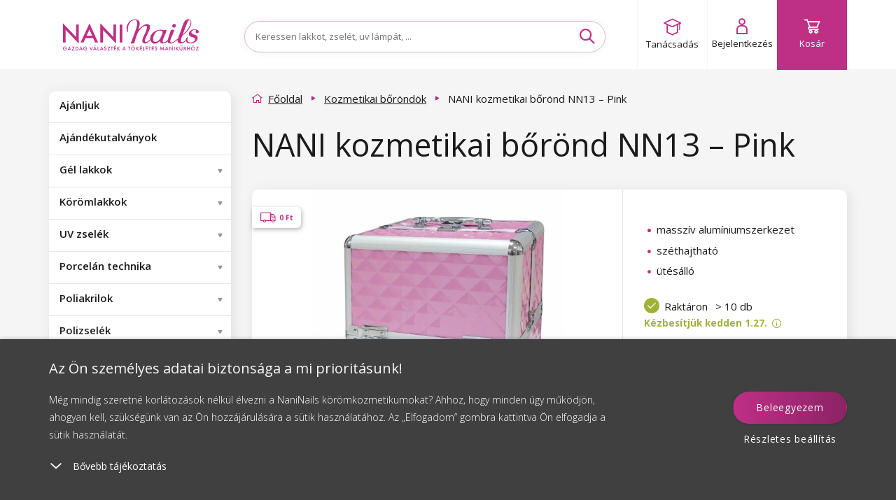

--- FILE ---
content_type: text/html; charset=utf-8
request_url: https://www.naninails.hu/nani-kozmetikai-borond-nn13-pink/?do=getHandyRecommender&id=11727
body_size: 3896
content:
{"success":true,"html":"\n\n\n<div class=\"homepage-new homepage-new--mobile visible-xs visible-sm\"\n    data-lbx-recommender-timestamp=\"2026-01-22T15:15:43.757140\"\n    data-lbx-recommender-id=\"4e2647a5-dbbb-4a5f-bb31-4a163d346ab2\"\n    data-lbx-recommender-type=\"item_detail_complements\"\n    data-lbx-recommender-version=\"39aa67beb\"\n    data-lbx-recommender-name=\"productdetail_handy_recommender\"\n    data-lbx-recommender-model=\"item_detail_complements\"\n    data-lbx-recommender-model-version=\"\"\n>\n        <h2 class=\"padding\"><\/h2>\n   \n<div class=\"embla\">\n    <div class=\"embla__viewport\">\n        <div class=\"embla__container\">\n<li class=\"flex-parent product-card fbq-add-to-cart embla__slide product-card--odd \" data-id=\"12174\" data-variant-id=\"12186\" data-price=\"1785\" data-price2=\"\" data-accessids=\"\" data-gee-list=\"news\" data-gee-id=\"12174\" data-gee-variant=\"12186\" > <a class=\"flex-child--fallback flex-parent flex--column flex--nowrap colorbox--standard no-padding product-card-content\" href=\"\/ampri-nitril-kesztyu-pura-comfort-l-pudermentes-100-db\/\"> <div> <picture class=\"flex-parent product-card-img\"> <source data-srcset=\"https:\/\/cdn.naninails.eu\/files\/hu\/e\/41535\/0171-10_w260_h260_q70.jpeg.webp 260w\" type=\"image\/webp\" \/> <source data-srcset=\"https:\/\/cdn.naninails.eu\/files\/hu\/e\/41535\/0171-10_w260_h260_q70.jpeg 260w\" type=\"image\/jpeg\" \/> <img class=\"lazyload\" alt=\"AMPri Nitril keszty\u0171 Pura Comfort, L, p\u00fadermentes \u2013 100 db\" title=\"AMPri Nitril keszty\u0171 Pura Comfort, L, p\u00fadermentes \u2013 100 db\" src=\"https:\/\/cdn.naninails.eu\/files\/hu\/e\/41535\/0171-10_w260_h260_q70.jpeg\" data-src=\"https:\/\/cdn.naninails.eu\/files\/hu\/e\/41535\/0171-10_w260_h260_q70.jpeg\" \/> <\/picture> <\/div> <span class=\"clear-10\"><\/span> <div id=\"ratingInfo-\" class=\"ratinginfo ratinginfo--search\"> <\/div> <div class=\"product-card-name-price\"> <p class=\"product-card-title h5 center\" data-title=\"AMPri Nitril keszty\u0171 Pura Comfort, L, p\u00fadermentes \u2013 100 db\">AMPri Nitril keszty\u0171 Pura Comfort, L, p\u00fadermentes \u2013 100 db<\/p> <div class=\"center product-card-price is-price-thousand \"> <span class=\"h4 no-margin a--reset\"> 1 785 Ft <\/span> <\/div> <div class=\"clear-20\"><\/div> <\/div> <div class=\"product-card-labels\"> <\/div> <div class=\"product-card__wishlist\"> <button type=\"button\" class=\"box-detail__tool box-detail__tool--wishlist js-wishlist-toggle no-user\" data-id=\"12174\"> <i class=\"icon icon-heart\"><\/i> <i class=\"icon icon-heart-full\"><\/i> <\/button> <\/div> <\/a> <a class=\"btn btn--primary add-to-cart addToCartSearch\" data-cart-url=\"kosar\" data-img=\"https:\/\/cdn.naninails.eu\/files\/hu\/e\/41535\/0171-10_w260.jpeg\" data-name=\"AMPri Nitril keszty\u0171 Pura Comfort, L, p\u00fadermentes \u2013 100 db\" data-id-product=\"12174\" data-id-variant=\"12186\" data-count=\"1\" data-price=\"1 785 Ft\" data-price2=\"\" data-price-unit=\"1785\" data-gtm-price=\"835\" data-availability=\"1\" data-dependent ='' data-has-cents=\"0\" data-category-name=\"Higi\u00e9niai seg\u00e9deszk\u00f6z\u00f6k\" data-currency=\"HUF\" > <i class=\"icon icon-cart\"><\/i> <span> Kos\u00e1rba <\/span> <\/a> <\/li>\n                \n<li class=\"flex-parent product-card fbq-add-to-cart embla__slide product-card--center product-card--even \" data-id=\"10472\" data-variant-id=\"10483\" data-price=\"1555\" data-price2=\"\" data-accessids=\"\" data-gee-list=\"news\" data-gee-id=\"10472\" data-gee-variant=\"10483\" > <a class=\"flex-child--fallback flex-parent flex--column flex--nowrap colorbox--standard no-padding product-card-content\" href=\"\/nani-simply-pure-gel-lakk-5-ml-base\/\"> <div> <picture class=\"flex-parent product-card-img\"> <source data-srcset=\"https:\/\/cdn.naninails.eu\/files\/hu\/e\/39515\/0181-1a_w260_h260_q70.jpeg.webp 260w\" type=\"image\/webp\" \/> <source data-srcset=\"https:\/\/cdn.naninails.eu\/files\/hu\/e\/39515\/0181-1a_w260_h260_q70.jpeg 260w\" type=\"image\/jpeg\" \/> <img class=\"lazyload\" alt=\"NANI Simply Pure g\u00e9l lakk 5 ml - Base\" title=\"NANI Simply Pure g\u00e9l lakk 5 ml - Base\" src=\"https:\/\/cdn.naninails.eu\/files\/hu\/e\/39515\/0181-1a_w260_h260_q70.jpeg\" data-src=\"https:\/\/cdn.naninails.eu\/files\/hu\/e\/39515\/0181-1a_w260_h260_q70.jpeg\" \/> <\/picture> <\/div> <span class=\"clear-10\"><\/span> <div id=\"ratingInfo-\" class=\"ratinginfo ratinginfo--search\"> <\/div> <div class=\"product-card-name-price\"> <p class=\"product-card-title h5 center\" data-title=\"NANI Simply Pure g\u00e9l lakk 5 ml - Base\">NANI Simply Pure g\u00e9l lakk 5 ml - Base<\/p> <div class=\"center product-card-price is-price-thousand is-recommended-thousand\"> <span class=\"left trough\" > <!-- Overlined price --> 3 099 Ft <\/span> <span class=\"h4 no-margin right a--reset\"> 1 555 Ft <\/span> <\/div> <div class=\"clear-20\"><\/div> <\/div> <div class=\"product-card-labels\"> <div class=\"product-label product-label--sale\"> <span>Kedvezm\u00e9ny<\/span> <span>50 %<\/span> <\/div> <div class=\"product-label product-label--hema-free\"> <span>HEMA-FREE<\/span> <\/div> <\/div> <div class=\"product-card__wishlist\"> <button type=\"button\" class=\"box-detail__tool box-detail__tool--wishlist js-wishlist-toggle no-user\" data-id=\"10472\"> <i class=\"icon icon-heart\"><\/i> <i class=\"icon icon-heart-full\"><\/i> <\/button> <\/div> <\/a> <a class=\"btn btn--primary add-to-cart addToCartSearch\" data-cart-url=\"kosar\" data-img=\"https:\/\/cdn.naninails.eu\/files\/hu\/e\/39515\/0181-1a_w260.jpeg\" data-name=\"NANI Simply Pure g\u00e9l lakk 5 ml - Base\" data-id-product=\"10472\" data-id-variant=\"10483\" data-count=\"1\" data-price=\"1 555 Ft\" data-price2=\"\" data-price-unit=\"1555\" data-gtm-price=\"852.049\" data-availability=\"1\" data-dependent ='' data-has-cents=\"0\" data-category-name=\"Base g\u00e9l lakkok\" data-currency=\"HUF\" > <i class=\"icon icon-cart\"><\/i> <span> Kos\u00e1rba <\/span> <\/a> <\/li>\n                \n<li class=\"flex-parent product-card fbq-add-to-cart embla__slide product-card--odd \" data-id=\"7511\" data-variant-id=\"7499\" data-price=\"2015\" data-price2=\"\" data-accessids=\"\" data-gee-list=\"news\" data-gee-id=\"7511\" data-gee-variant=\"7499\" > <a class=\"flex-child--fallback flex-parent flex--column flex--nowrap colorbox--standard no-padding product-card-content\" href=\"\/refectocil-szempilla-es-szemoldokfestek-15-ml-termeszetes-barna-3\/\"> <div> <picture class=\"flex-parent product-card-img\"> <source data-srcset=\"https:\/\/cdn.naninails.eu\/files\/hu\/e\/41809\/refectocil-barva-na-rasy-a-oboci-15-ml-prirodni_w260_h260_q70.jpeg.webp 260w\" type=\"image\/webp\" \/> <source data-srcset=\"https:\/\/cdn.naninails.eu\/files\/hu\/e\/41809\/refectocil-barva-na-rasy-a-oboci-15-ml-prirodni_w260_h260_q70.jpeg 260w\" type=\"image\/jpeg\" \/> <img class=\"lazyload\" alt=\"RefectoCil szempilla- \u00e9s szem\u00f6ld\u00f6kfest\u00e9k 15 ml - Term\u00e9szetes barna 3\" title=\"RefectoCil szempilla- \u00e9s szem\u00f6ld\u00f6kfest\u00e9k 15 ml - Term\u00e9szetes barna 3\" src=\"https:\/\/cdn.naninails.eu\/files\/hu\/e\/41809\/refectocil-barva-na-rasy-a-oboci-15-ml-prirodni_w260_h260_q70.jpeg\" data-src=\"https:\/\/cdn.naninails.eu\/files\/hu\/e\/41809\/refectocil-barva-na-rasy-a-oboci-15-ml-prirodni_w260_h260_q70.jpeg\" \/> <\/picture> <\/div> <span class=\"clear-10\"><\/span> <div id=\"ratingInfo-\" class=\"ratinginfo ratinginfo--search\"> <\/div> <div class=\"product-card-name-price\"> <p class=\"product-card-title h5 center\" data-title=\"RefectoCil szempilla- \u00e9s szem\u00f6ld\u00f6kfest\u00e9k 15 ml - Term\u00e9szetes barna 3\">RefectoCil szempilla- \u00e9s szem\u00f6ld\u00f6kfest\u00e9k 15 ml - Term\u00e9szetes barna 3<\/p> <div class=\"center product-card-price is-price-thousand \"> <span class=\"h4 no-margin a--reset\"> 2 015 Ft <\/span> <\/div> <div class=\"clear-20\"><\/div> <\/div> <div class=\"product-card-labels\"> <\/div> <div class=\"product-card__wishlist\"> <button type=\"button\" class=\"box-detail__tool box-detail__tool--wishlist js-wishlist-toggle no-user\" data-id=\"7511\"> <i class=\"icon icon-heart\"><\/i> <i class=\"icon icon-heart-full\"><\/i> <\/button> <\/div> <\/a> <a class=\"btn btn--primary add-to-cart addToCartSearch\" data-cart-url=\"kosar\" data-img=\"https:\/\/cdn.naninails.eu\/files\/hu\/e\/41809\/refectocil-barva-na-rasy-a-oboci-15-ml-prirodni_w260.jpeg\" data-name=\"RefectoCil szempilla- \u00e9s szem\u00f6ld\u00f6kfest\u00e9k 15 ml - Term\u00e9szetes barna 3\" data-id-product=\"7511\" data-id-variant=\"7499\" data-count=\"1\" data-price=\"2 015 Ft\" data-price2=\"\" data-price-unit=\"2015\" data-gtm-price=\"680.25\" data-availability=\"1\" data-dependent ='' data-has-cents=\"0\" data-category-name=\"Szempilla- \u00e9s szem\u00f6ld\u00f6k fest\u00e9kek\" data-currency=\"HUF\" > <i class=\"icon icon-cart\"><\/i> <span> Kos\u00e1rba <\/span> <\/a> <\/li>\n                \n<li class=\"flex-parent product-card fbq-add-to-cart embla__slide product-card--even product-card--even hidden-sm hidden-lg \" data-id=\"10473\" data-variant-id=\"10484\" data-price=\"1849\" data-price2=\"\" data-accessids=\"\" data-gee-list=\"news\" data-gee-id=\"10473\" data-gee-variant=\"10484\" > <a class=\"flex-child--fallback flex-parent flex--column flex--nowrap colorbox--standard no-padding product-card-content\" href=\"\/nani-simply-pure-gel-lakk-5-ml-top\/\"> <div> <picture class=\"flex-parent product-card-img\"> <source data-srcset=\"https:\/\/cdn.naninails.eu\/files\/hu\/e\/39516\/0181-2a_w260_h260_q70.jpeg.webp 260w\" type=\"image\/webp\" \/> <source data-srcset=\"https:\/\/cdn.naninails.eu\/files\/hu\/e\/39516\/0181-2a_w260_h260_q70.jpeg 260w\" type=\"image\/jpeg\" \/> <img class=\"lazyload\" alt=\"NANI Simply Pure g\u00e9l lakk 5 ml - Top\" title=\"NANI Simply Pure g\u00e9l lakk 5 ml - Top\" src=\"https:\/\/cdn.naninails.eu\/files\/hu\/e\/39516\/0181-2a_w260_h260_q70.jpeg\" data-src=\"https:\/\/cdn.naninails.eu\/files\/hu\/e\/39516\/0181-2a_w260_h260_q70.jpeg\" \/> <\/picture> <\/div> <span class=\"clear-10\"><\/span> <div id=\"ratingInfo-\" class=\"ratinginfo ratinginfo--search\"> <\/div> <div class=\"product-card-name-price\"> <p class=\"product-card-title h5 center\" data-title=\"NANI Simply Pure g\u00e9l lakk 5 ml - Top\">NANI Simply Pure g\u00e9l lakk 5 ml - Top<\/p> <div class=\"center product-card-price is-price-thousand is-recommended-thousand\"> <span class=\"left trough\" > <!-- Overlined price --> 3 099 Ft <\/span> <span class=\"h4 no-margin right a--reset\"> 1 849 Ft <\/span> <\/div> <div class=\"clear-20\"><\/div> <\/div> <div class=\"product-card-labels\"> <div class=\"product-label product-label--sale\"> <span>Kedvezm\u00e9ny<\/span> <span>40 %<\/span> <\/div> <div class=\"product-label product-label--hema-free\"> <span>HEMA-FREE<\/span> <\/div> <\/div> <div class=\"product-card__wishlist\"> <button type=\"button\" class=\"box-detail__tool box-detail__tool--wishlist js-wishlist-toggle no-user\" data-id=\"10473\"> <i class=\"icon icon-heart\"><\/i> <i class=\"icon icon-heart-full\"><\/i> <\/button> <\/div> <\/a> <a class=\"btn btn--primary add-to-cart addToCartSearch\" data-cart-url=\"kosar\" data-img=\"https:\/\/cdn.naninails.eu\/files\/hu\/e\/39516\/0181-2a_w260.jpeg\" data-name=\"NANI Simply Pure g\u00e9l lakk 5 ml - Top\" data-id-product=\"10473\" data-id-variant=\"10484\" data-count=\"1\" data-price=\"1 849 Ft\" data-price2=\"\" data-price-unit=\"1849\" data-gtm-price=\"1147.033\" data-availability=\"1\" data-dependent ='' data-has-cents=\"0\" data-category-name=\"Finish g\u00e9l lakkok\" data-currency=\"HUF\" > <i class=\"icon icon-cart\"><\/i> <span> Kos\u00e1rba <\/span> <\/a> <\/li>\n                \n<li class=\"flex-parent product-card fbq-add-to-cart embla__slide product-card--center product-card--odd \" data-id=\"1775\" data-variant-id=\"1775\" data-price=\"1459\" data-price2=\"\" data-accessids=\"\" data-gee-list=\"news\" data-gee-id=\"1775\" data-gee-variant=\"1775\" > <a class=\"flex-child--fallback flex-parent flex--column flex--nowrap colorbox--standard no-padding product-card-content\" href=\"\/nani-nail-prep-koromelokeszito-folyadek-11-ml\/\"> <div> <picture class=\"flex-parent product-card-img\"> <source data-srcset=\"https:\/\/cdn.naninails.eu\/files\/hu\/e\/33730\/nail-prep-11ml_w260_h260_q70.jpeg.webp 260w\" type=\"image\/webp\" \/> <source data-srcset=\"https:\/\/cdn.naninails.eu\/files\/hu\/e\/33730\/nail-prep-11ml_w260_h260_q70.jpeg 260w\" type=\"image\/jpeg\" \/> <img class=\"lazyload\" alt=\"NANI Nail Prep k\u00f6r\u00f6mel\u0151k\u00e9sz\u00edt\u0151 folyad\u00e9k 11 ml\" title=\"NANI Nail Prep k\u00f6r\u00f6mel\u0151k\u00e9sz\u00edt\u0151 folyad\u00e9k 11 ml\" src=\"https:\/\/cdn.naninails.eu\/files\/hu\/e\/33730\/nail-prep-11ml_w260_h260_q70.jpeg\" data-src=\"https:\/\/cdn.naninails.eu\/files\/hu\/e\/33730\/nail-prep-11ml_w260_h260_q70.jpeg\" \/> <\/picture> <\/div> <span class=\"clear-10\"><\/span> <div id=\"ratingInfo-\" class=\"ratinginfo ratinginfo--search\"> <\/div> <div class=\"product-card-name-price\"> <p class=\"product-card-title h5 center\" data-title=\"NANI Nail Prep k\u00f6r\u00f6mel\u0151k\u00e9sz\u00edt\u0151 folyad\u00e9k 11 ml\">NANI Nail Prep k\u00f6r\u00f6mel\u0151k\u00e9sz\u00edt\u0151 folyad\u00e9k 11 ml<\/p> <div class=\"center product-card-price is-price-thousand \"> <span class=\"h4 no-margin a--reset\"> 1 459 Ft <\/span> <\/div> <div class=\"clear-20\"><\/div> <\/div> <div class=\"product-card-labels\"> <div class=\"product-label product-label--bestseller\"> <span>Bestseller<\/span> <\/div> <\/div> <div class=\"product-card__wishlist\"> <button type=\"button\" class=\"box-detail__tool box-detail__tool--wishlist js-wishlist-toggle no-user\" data-id=\"1775\"> <i class=\"icon icon-heart\"><\/i> <i class=\"icon icon-heart-full\"><\/i> <\/button> <\/div> <\/a> <a class=\"btn btn--primary add-to-cart addToCartSearch\" data-cart-url=\"kosar\" data-img=\"https:\/\/cdn.naninails.eu\/files\/hu\/e\/33730\/nail-prep-11ml_w260.jpeg\" data-name=\"NANI Nail Prep k\u00f6r\u00f6mel\u0151k\u00e9sz\u00edt\u0151 folyad\u00e9k 11 ml\" data-id-product=\"1775\" data-id-variant=\"1775\" data-count=\"1\" data-price=\"1 459 Ft\" data-price2=\"\" data-price-unit=\"1459\" data-gtm-price=\"1241.131\" data-availability=\"1\" data-dependent ='' data-has-cents=\"0\" data-category-name=\"K\u00fcl\u00f6nleges oldatok\" data-currency=\"HUF\" > <i class=\"icon icon-cart\"><\/i> <span> Kos\u00e1rba <\/span> <\/a> <\/li>\n                \n<li class=\"flex-parent product-card fbq-add-to-cart embla__slide product-card--even \" data-id=\"313\" data-variant-id=\"313\" data-price=\"805\" data-price2=\"\" data-accessids=\"\" data-gee-list=\"news\" data-gee-id=\"313\" data-gee-variant=\"313\" > <a class=\"flex-child--fallback flex-parent flex--column flex--nowrap colorbox--standard no-padding product-card-content\" href=\"\/nani-aceton-100-ml\/\"> <div> <picture class=\"flex-parent product-card-img\"> <source data-srcset=\"https:\/\/cdn.naninails.eu\/files\/hu\/e\/33621\/aceton-100-ml-0179-7_w260_h260_q70.jpeg.webp 260w\" type=\"image\/webp\" \/> <source data-srcset=\"https:\/\/cdn.naninails.eu\/files\/hu\/e\/33621\/aceton-100-ml-0179-7_w260_h260_q70.jpeg 260w\" type=\"image\/jpeg\" \/> <img class=\"lazyload\" alt=\"NANI aceton 100 ml\" title=\"NANI aceton 100 ml\" src=\"https:\/\/cdn.naninails.eu\/files\/hu\/e\/33621\/aceton-100-ml-0179-7_w260_h260_q70.jpeg\" data-src=\"https:\/\/cdn.naninails.eu\/files\/hu\/e\/33621\/aceton-100-ml-0179-7_w260_h260_q70.jpeg\" \/> <\/picture> <\/div> <span class=\"clear-10\"><\/span> <div id=\"ratingInfo-\" class=\"ratinginfo ratinginfo--search\"> <\/div> <div class=\"product-card-name-price\"> <p class=\"product-card-title h5 center\" data-title=\"NANI aceton 100 ml\">NANI aceton 100 ml<\/p> <div class=\"center product-card-price \"> <span class=\"h4 no-margin a--reset\"> 805 Ft <\/span> <\/div> <div class=\"clear-20\"><\/div> <\/div> <div class=\"product-card-labels\"> <\/div> <div class=\"product-card__wishlist\"> <button type=\"button\" class=\"box-detail__tool box-detail__tool--wishlist js-wishlist-toggle no-user\" data-id=\"313\"> <i class=\"icon icon-heart\"><\/i> <i class=\"icon icon-heart-full\"><\/i> <\/button> <\/div> <\/a> <a class=\"btn btn--primary add-to-cart addToCartSearch\" data-cart-url=\"kosar\" data-img=\"https:\/\/cdn.naninails.eu\/files\/hu\/e\/33621\/aceton-100-ml-0179-7_w260.jpeg\" data-name=\"NANI aceton 100 ml\" data-id-product=\"313\" data-id-variant=\"313\" data-count=\"1\" data-price=\"805 Ft\" data-price2=\"\" data-price-unit=\"805\" data-gtm-price=\"524.344\" data-availability=\"1\" data-dependent ='' data-has-cents=\"0\" data-category-name=\"Acetonok\" data-currency=\"HUF\" > <i class=\"icon icon-cart\"><\/i> <span> Kos\u00e1rba <\/span> <\/a> <\/li>\n                \n        <\/div>\n<div class=\"embla__controls\">\n    <div class=\"embla__buttons\">\n        <button class=\"embla__button embla__button--prev\" type=\"button\">\n            <svg class=\"embla__button__svg\" viewBox=\"0 0 532 532\">\n                <path fill=\"currentColor\"\n                    d=\"M355.66 11.354c13.793-13.805 36.208-13.805 50.001 0 13.785 13.804 13.785 36.238 0 50.034L201.22 266l204.442 204.61c13.785 13.805 13.785 36.239 0 50.044-13.793 13.796-36.208 13.796-50.002 0a5994246.277 5994246.277 0 0 0-229.332-229.454 35.065 35.065 0 0 1-10.326-25.126c0-9.2 3.393-18.26 10.326-25.2C172.192 194.973 332.731 34.31 355.66 11.354Z\">\n                <\/path>\n            <\/svg>\n        <\/button>\n\n        <div class=\"embla__dots\"><\/div>\n\n        <button class=\"embla__button embla__button--next\" type=\"button\">\n            <svg class=\"embla__button__svg\" viewBox=\"0 0 532 532\">\n                <path fill=\"currentColor\"\n                    d=\"M176.34 520.646c-13.793 13.805-36.208 13.805-50.001 0-13.785-13.804-13.785-36.238 0-50.034L330.78 266 126.34 61.391c-13.785-13.805-13.785-36.239 0-50.044 13.793-13.796 36.208-13.796 50.002 0 22.928 22.947 206.395 206.507 229.332 229.454a35.065 35.065 0 0 1 10.326 25.126c0 9.2-3.393 18.26-10.326 25.2-45.865 45.901-206.404 206.564-229.332 229.52Z\">\n                <\/path>\n            <\/svg>\n        <\/button>\n    <\/div>\n<\/div>\n    <\/div>\n<\/div>\n\n    <div class=\"clear-10 hidden-sm hidden-xs\"><\/div>\n\n\n    <div class=\"center hidden-xs hidden-sm\">\n            <\/div>\n<\/div>\n\n<div class=\"homepage-new hidden-xs hidden-sm\"\n    data-lbx-recommender-timestamp=\"2026-01-22T15:15:43.757140\"\n    data-lbx-recommender-id=\"4e2647a5-dbbb-4a5f-bb31-4a163d346ab2\"\n    data-lbx-recommender-type=\"item_detail_complements\"\n    data-lbx-recommender-version=\"39aa67beb\"\n    data-lbx-recommender-name=\"productdetail_handy_recommender\"\n    data-lbx-recommender-model=\"item_detail_complements\"\n    data-lbx-recommender-model-version=\"\"\n>\n        <h2 class=\"padding\"><\/h2>\n        <ul class=\"product-list \">\n<li class=\"flex-parent product-card fbq-add-to-cart embla__slide product-card--odd \" data-id=\"12174\" data-variant-id=\"12186\" data-price=\"1785\" data-price2=\"\" data-accessids=\"\" data-gee-list=\"recommended\" data-gee-id=\"12174\" data-gee-variant=\"12186\" > <a class=\"flex-child--fallback flex-parent flex--column flex--nowrap colorbox--standard no-padding product-card-content\" href=\"\/ampri-nitril-kesztyu-pura-comfort-l-pudermentes-100-db\/\"> <div> <picture class=\"flex-parent product-card-img\"> <source data-srcset=\"https:\/\/cdn.naninails.eu\/files\/hu\/e\/41535\/0171-10_w260_h260_q70.jpeg.webp 260w\" type=\"image\/webp\" \/> <source data-srcset=\"https:\/\/cdn.naninails.eu\/files\/hu\/e\/41535\/0171-10_w260_h260_q70.jpeg 260w\" type=\"image\/jpeg\" \/> <img class=\"lazyload\" alt=\"AMPri Nitril keszty\u0171 Pura Comfort, L, p\u00fadermentes \u2013 100 db\" title=\"AMPri Nitril keszty\u0171 Pura Comfort, L, p\u00fadermentes \u2013 100 db\" src=\"https:\/\/cdn.naninails.eu\/files\/hu\/e\/41535\/0171-10_w260_h260_q70.jpeg\" data-src=\"https:\/\/cdn.naninails.eu\/files\/hu\/e\/41535\/0171-10_w260_h260_q70.jpeg\" \/> <\/picture> <\/div> <span class=\"clear-10\"><\/span> <div id=\"ratingInfo-\" class=\"ratinginfo ratinginfo--search\"> <\/div> <div class=\"product-card-name-price\"> <p class=\"product-card-title h5 center\" data-title=\"AMPri Nitril keszty\u0171 Pura Comfort, L, p\u00fadermentes \u2013 100 db\">AMPri Nitril keszty\u0171 Pura Comfort, L, p\u00fadermentes \u2013 100 db<\/p> <div class=\"center product-card-price is-price-thousand \"> <span class=\"h4 no-margin a--reset\"> 1 785 Ft <\/span> <\/div> <div class=\"clear-20\"><\/div> <\/div> <div class=\"product-card-labels\"> <\/div> <div class=\"product-card__wishlist\"> <button type=\"button\" class=\"box-detail__tool box-detail__tool--wishlist js-wishlist-toggle no-user\" data-id=\"12174\"> <i class=\"icon icon-heart\"><\/i> <i class=\"icon icon-heart-full\"><\/i> <\/button> <\/div> <\/a> <a class=\"btn btn--primary add-to-cart addToCartSearch\" data-cart-url=\"kosar\" data-img=\"https:\/\/cdn.naninails.eu\/files\/hu\/e\/41535\/0171-10_w260.jpeg\" data-name=\"AMPri Nitril keszty\u0171 Pura Comfort, L, p\u00fadermentes \u2013 100 db\" data-id-product=\"12174\" data-id-variant=\"12186\" data-count=\"1\" data-price=\"1 785 Ft\" data-price2=\"\" data-price-unit=\"1785\" data-gtm-price=\"835\" data-availability=\"1\" data-dependent ='' data-has-cents=\"0\" data-category-name=\"Higi\u00e9niai seg\u00e9deszk\u00f6z\u00f6k\" data-currency=\"HUF\" > <i class=\"icon icon-cart\"><\/i> <span> Kos\u00e1rba <\/span> <\/a> <\/li>\n<li class=\"flex-parent product-card fbq-add-to-cart embla__slide product-card--center product-card--even \" data-id=\"10472\" data-variant-id=\"10483\" data-price=\"1555\" data-price2=\"\" data-accessids=\"\" data-gee-list=\"recommended\" data-gee-id=\"10472\" data-gee-variant=\"10483\" > <a class=\"flex-child--fallback flex-parent flex--column flex--nowrap colorbox--standard no-padding product-card-content\" href=\"\/nani-simply-pure-gel-lakk-5-ml-base\/\"> <div> <picture class=\"flex-parent product-card-img\"> <source data-srcset=\"https:\/\/cdn.naninails.eu\/files\/hu\/e\/39515\/0181-1a_w260_h260_q70.jpeg.webp 260w\" type=\"image\/webp\" \/> <source data-srcset=\"https:\/\/cdn.naninails.eu\/files\/hu\/e\/39515\/0181-1a_w260_h260_q70.jpeg 260w\" type=\"image\/jpeg\" \/> <img class=\"lazyload\" alt=\"NANI Simply Pure g\u00e9l lakk 5 ml - Base\" title=\"NANI Simply Pure g\u00e9l lakk 5 ml - Base\" src=\"https:\/\/cdn.naninails.eu\/files\/hu\/e\/39515\/0181-1a_w260_h260_q70.jpeg\" data-src=\"https:\/\/cdn.naninails.eu\/files\/hu\/e\/39515\/0181-1a_w260_h260_q70.jpeg\" \/> <\/picture> <\/div> <span class=\"clear-10\"><\/span> <div id=\"ratingInfo-\" class=\"ratinginfo ratinginfo--search\"> <\/div> <div class=\"product-card-name-price\"> <p class=\"product-card-title h5 center\" data-title=\"NANI Simply Pure g\u00e9l lakk 5 ml - Base\">NANI Simply Pure g\u00e9l lakk 5 ml - Base<\/p> <div class=\"center product-card-price is-price-thousand is-recommended-thousand\"> <span class=\"left trough\" > <!-- Overlined price --> 3 099 Ft <\/span> <span class=\"h4 no-margin right a--reset\"> 1 555 Ft <\/span> <\/div> <div class=\"clear-20\"><\/div> <\/div> <div class=\"product-card-labels\"> <div class=\"product-label product-label--sale\"> <span>Kedvezm\u00e9ny<\/span> <span>50 %<\/span> <\/div> <div class=\"product-label product-label--hema-free\"> <span>HEMA-FREE<\/span> <\/div> <\/div> <div class=\"product-card__wishlist\"> <button type=\"button\" class=\"box-detail__tool box-detail__tool--wishlist js-wishlist-toggle no-user\" data-id=\"10472\"> <i class=\"icon icon-heart\"><\/i> <i class=\"icon icon-heart-full\"><\/i> <\/button> <\/div> <\/a> <a class=\"btn btn--primary add-to-cart addToCartSearch\" data-cart-url=\"kosar\" data-img=\"https:\/\/cdn.naninails.eu\/files\/hu\/e\/39515\/0181-1a_w260.jpeg\" data-name=\"NANI Simply Pure g\u00e9l lakk 5 ml - Base\" data-id-product=\"10472\" data-id-variant=\"10483\" data-count=\"1\" data-price=\"1 555 Ft\" data-price2=\"\" data-price-unit=\"1555\" data-gtm-price=\"852.049\" data-availability=\"1\" data-dependent ='' data-has-cents=\"0\" data-category-name=\"Base g\u00e9l lakkok\" data-currency=\"HUF\" > <i class=\"icon icon-cart\"><\/i> <span> Kos\u00e1rba <\/span> <\/a> <\/li>\n<li class=\"flex-parent product-card fbq-add-to-cart embla__slide product-card--odd \" data-id=\"7511\" data-variant-id=\"7499\" data-price=\"2015\" data-price2=\"\" data-accessids=\"\" data-gee-list=\"recommended\" data-gee-id=\"7511\" data-gee-variant=\"7499\" > <a class=\"flex-child--fallback flex-parent flex--column flex--nowrap colorbox--standard no-padding product-card-content\" href=\"\/refectocil-szempilla-es-szemoldokfestek-15-ml-termeszetes-barna-3\/\"> <div> <picture class=\"flex-parent product-card-img\"> <source data-srcset=\"https:\/\/cdn.naninails.eu\/files\/hu\/e\/41809\/refectocil-barva-na-rasy-a-oboci-15-ml-prirodni_w260_h260_q70.jpeg.webp 260w\" type=\"image\/webp\" \/> <source data-srcset=\"https:\/\/cdn.naninails.eu\/files\/hu\/e\/41809\/refectocil-barva-na-rasy-a-oboci-15-ml-prirodni_w260_h260_q70.jpeg 260w\" type=\"image\/jpeg\" \/> <img class=\"lazyload\" alt=\"RefectoCil szempilla- \u00e9s szem\u00f6ld\u00f6kfest\u00e9k 15 ml - Term\u00e9szetes barna 3\" title=\"RefectoCil szempilla- \u00e9s szem\u00f6ld\u00f6kfest\u00e9k 15 ml - Term\u00e9szetes barna 3\" src=\"https:\/\/cdn.naninails.eu\/files\/hu\/e\/41809\/refectocil-barva-na-rasy-a-oboci-15-ml-prirodni_w260_h260_q70.jpeg\" data-src=\"https:\/\/cdn.naninails.eu\/files\/hu\/e\/41809\/refectocil-barva-na-rasy-a-oboci-15-ml-prirodni_w260_h260_q70.jpeg\" \/> <\/picture> <\/div> <span class=\"clear-10\"><\/span> <div id=\"ratingInfo-\" class=\"ratinginfo ratinginfo--search\"> <\/div> <div class=\"product-card-name-price\"> <p class=\"product-card-title h5 center\" data-title=\"RefectoCil szempilla- \u00e9s szem\u00f6ld\u00f6kfest\u00e9k 15 ml - Term\u00e9szetes barna 3\">RefectoCil szempilla- \u00e9s szem\u00f6ld\u00f6kfest\u00e9k 15 ml - Term\u00e9szetes barna 3<\/p> <div class=\"center product-card-price is-price-thousand \"> <span class=\"h4 no-margin a--reset\"> 2 015 Ft <\/span> <\/div> <div class=\"clear-20\"><\/div> <\/div> <div class=\"product-card-labels\"> <\/div> <div class=\"product-card__wishlist\"> <button type=\"button\" class=\"box-detail__tool box-detail__tool--wishlist js-wishlist-toggle no-user\" data-id=\"7511\"> <i class=\"icon icon-heart\"><\/i> <i class=\"icon icon-heart-full\"><\/i> <\/button> <\/div> <\/a> <a class=\"btn btn--primary add-to-cart addToCartSearch\" data-cart-url=\"kosar\" data-img=\"https:\/\/cdn.naninails.eu\/files\/hu\/e\/41809\/refectocil-barva-na-rasy-a-oboci-15-ml-prirodni_w260.jpeg\" data-name=\"RefectoCil szempilla- \u00e9s szem\u00f6ld\u00f6kfest\u00e9k 15 ml - Term\u00e9szetes barna 3\" data-id-product=\"7511\" data-id-variant=\"7499\" data-count=\"1\" data-price=\"2 015 Ft\" data-price2=\"\" data-price-unit=\"2015\" data-gtm-price=\"680.25\" data-availability=\"1\" data-dependent ='' data-has-cents=\"0\" data-category-name=\"Szempilla- \u00e9s szem\u00f6ld\u00f6k fest\u00e9kek\" data-currency=\"HUF\" > <i class=\"icon icon-cart\"><\/i> <span> Kos\u00e1rba <\/span> <\/a> <\/li>\n<li class=\"flex-parent product-card fbq-add-to-cart embla__slide product-card--even \" data-id=\"10473\" data-variant-id=\"10484\" data-price=\"1849\" data-price2=\"\" data-accessids=\"\" data-gee-list=\"recommended\" data-gee-id=\"10473\" data-gee-variant=\"10484\" > <a class=\"flex-child--fallback flex-parent flex--column flex--nowrap colorbox--standard no-padding product-card-content\" href=\"\/nani-simply-pure-gel-lakk-5-ml-top\/\"> <div> <picture class=\"flex-parent product-card-img\"> <source data-srcset=\"https:\/\/cdn.naninails.eu\/files\/hu\/e\/39516\/0181-2a_w260_h260_q70.jpeg.webp 260w\" type=\"image\/webp\" \/> <source data-srcset=\"https:\/\/cdn.naninails.eu\/files\/hu\/e\/39516\/0181-2a_w260_h260_q70.jpeg 260w\" type=\"image\/jpeg\" \/> <img class=\"lazyload\" alt=\"NANI Simply Pure g\u00e9l lakk 5 ml - Top\" title=\"NANI Simply Pure g\u00e9l lakk 5 ml - Top\" src=\"https:\/\/cdn.naninails.eu\/files\/hu\/e\/39516\/0181-2a_w260_h260_q70.jpeg\" data-src=\"https:\/\/cdn.naninails.eu\/files\/hu\/e\/39516\/0181-2a_w260_h260_q70.jpeg\" \/> <\/picture> <\/div> <span class=\"clear-10\"><\/span> <div id=\"ratingInfo-\" class=\"ratinginfo ratinginfo--search\"> <\/div> <div class=\"product-card-name-price\"> <p class=\"product-card-title h5 center\" data-title=\"NANI Simply Pure g\u00e9l lakk 5 ml - Top\">NANI Simply Pure g\u00e9l lakk 5 ml - Top<\/p> <div class=\"center product-card-price is-price-thousand is-recommended-thousand\"> <span class=\"left trough\" > <!-- Overlined price --> 3 099 Ft <\/span> <span class=\"h4 no-margin right a--reset\"> 1 849 Ft <\/span> <\/div> <div class=\"clear-20\"><\/div> <\/div> <div class=\"product-card-labels\"> <div class=\"product-label product-label--sale\"> <span>Kedvezm\u00e9ny<\/span> <span>40 %<\/span> <\/div> <div class=\"product-label product-label--hema-free\"> <span>HEMA-FREE<\/span> <\/div> <\/div> <div class=\"product-card__wishlist\"> <button type=\"button\" class=\"box-detail__tool box-detail__tool--wishlist js-wishlist-toggle no-user\" data-id=\"10473\"> <i class=\"icon icon-heart\"><\/i> <i class=\"icon icon-heart-full\"><\/i> <\/button> <\/div> <\/a> <a class=\"btn btn--primary add-to-cart addToCartSearch\" data-cart-url=\"kosar\" data-img=\"https:\/\/cdn.naninails.eu\/files\/hu\/e\/39516\/0181-2a_w260.jpeg\" data-name=\"NANI Simply Pure g\u00e9l lakk 5 ml - Top\" data-id-product=\"10473\" data-id-variant=\"10484\" data-count=\"1\" data-price=\"1 849 Ft\" data-price2=\"\" data-price-unit=\"1849\" data-gtm-price=\"1147.033\" data-availability=\"1\" data-dependent ='' data-has-cents=\"0\" data-category-name=\"Finish g\u00e9l lakkok\" data-currency=\"HUF\" > <i class=\"icon icon-cart\"><\/i> <span> Kos\u00e1rba <\/span> <\/a> <\/li>\n<li class=\"flex-parent product-card fbq-add-to-cart embla__slide product-card--center product-card--odd \" data-id=\"1775\" data-variant-id=\"1775\" data-price=\"1459\" data-price2=\"\" data-accessids=\"\" data-gee-list=\"recommended\" data-gee-id=\"1775\" data-gee-variant=\"1775\" > <a class=\"flex-child--fallback flex-parent flex--column flex--nowrap colorbox--standard no-padding product-card-content\" href=\"\/nani-nail-prep-koromelokeszito-folyadek-11-ml\/\"> <div> <picture class=\"flex-parent product-card-img\"> <source data-srcset=\"https:\/\/cdn.naninails.eu\/files\/hu\/e\/33730\/nail-prep-11ml_w260_h260_q70.jpeg.webp 260w\" type=\"image\/webp\" \/> <source data-srcset=\"https:\/\/cdn.naninails.eu\/files\/hu\/e\/33730\/nail-prep-11ml_w260_h260_q70.jpeg 260w\" type=\"image\/jpeg\" \/> <img class=\"lazyload\" alt=\"NANI Nail Prep k\u00f6r\u00f6mel\u0151k\u00e9sz\u00edt\u0151 folyad\u00e9k 11 ml\" title=\"NANI Nail Prep k\u00f6r\u00f6mel\u0151k\u00e9sz\u00edt\u0151 folyad\u00e9k 11 ml\" src=\"https:\/\/cdn.naninails.eu\/files\/hu\/e\/33730\/nail-prep-11ml_w260_h260_q70.jpeg\" data-src=\"https:\/\/cdn.naninails.eu\/files\/hu\/e\/33730\/nail-prep-11ml_w260_h260_q70.jpeg\" \/> <\/picture> <\/div> <span class=\"clear-10\"><\/span> <div id=\"ratingInfo-\" class=\"ratinginfo ratinginfo--search\"> <\/div> <div class=\"product-card-name-price\"> <p class=\"product-card-title h5 center\" data-title=\"NANI Nail Prep k\u00f6r\u00f6mel\u0151k\u00e9sz\u00edt\u0151 folyad\u00e9k 11 ml\">NANI Nail Prep k\u00f6r\u00f6mel\u0151k\u00e9sz\u00edt\u0151 folyad\u00e9k 11 ml<\/p> <div class=\"center product-card-price is-price-thousand \"> <span class=\"h4 no-margin a--reset\"> 1 459 Ft <\/span> <\/div> <div class=\"clear-20\"><\/div> <\/div> <div class=\"product-card-labels\"> <div class=\"product-label product-label--bestseller\"> <span>Bestseller<\/span> <\/div> <\/div> <div class=\"product-card__wishlist\"> <button type=\"button\" class=\"box-detail__tool box-detail__tool--wishlist js-wishlist-toggle no-user\" data-id=\"1775\"> <i class=\"icon icon-heart\"><\/i> <i class=\"icon icon-heart-full\"><\/i> <\/button> <\/div> <\/a> <a class=\"btn btn--primary add-to-cart addToCartSearch\" data-cart-url=\"kosar\" data-img=\"https:\/\/cdn.naninails.eu\/files\/hu\/e\/33730\/nail-prep-11ml_w260.jpeg\" data-name=\"NANI Nail Prep k\u00f6r\u00f6mel\u0151k\u00e9sz\u00edt\u0151 folyad\u00e9k 11 ml\" data-id-product=\"1775\" data-id-variant=\"1775\" data-count=\"1\" data-price=\"1 459 Ft\" data-price2=\"\" data-price-unit=\"1459\" data-gtm-price=\"1241.131\" data-availability=\"1\" data-dependent ='' data-has-cents=\"0\" data-category-name=\"K\u00fcl\u00f6nleges oldatok\" data-currency=\"HUF\" > <i class=\"icon icon-cart\"><\/i> <span> Kos\u00e1rba <\/span> <\/a> <\/li>\n<li class=\"flex-parent product-card fbq-add-to-cart embla__slide product-card--even \" data-id=\"313\" data-variant-id=\"313\" data-price=\"805\" data-price2=\"\" data-accessids=\"\" data-gee-list=\"recommended\" data-gee-id=\"313\" data-gee-variant=\"313\" > <a class=\"flex-child--fallback flex-parent flex--column flex--nowrap colorbox--standard no-padding product-card-content\" href=\"\/nani-aceton-100-ml\/\"> <div> <picture class=\"flex-parent product-card-img\"> <source data-srcset=\"https:\/\/cdn.naninails.eu\/files\/hu\/e\/33621\/aceton-100-ml-0179-7_w260_h260_q70.jpeg.webp 260w\" type=\"image\/webp\" \/> <source data-srcset=\"https:\/\/cdn.naninails.eu\/files\/hu\/e\/33621\/aceton-100-ml-0179-7_w260_h260_q70.jpeg 260w\" type=\"image\/jpeg\" \/> <img class=\"lazyload\" alt=\"NANI aceton 100 ml\" title=\"NANI aceton 100 ml\" src=\"https:\/\/cdn.naninails.eu\/files\/hu\/e\/33621\/aceton-100-ml-0179-7_w260_h260_q70.jpeg\" data-src=\"https:\/\/cdn.naninails.eu\/files\/hu\/e\/33621\/aceton-100-ml-0179-7_w260_h260_q70.jpeg\" \/> <\/picture> <\/div> <span class=\"clear-10\"><\/span> <div id=\"ratingInfo-\" class=\"ratinginfo ratinginfo--search\"> <\/div> <div class=\"product-card-name-price\"> <p class=\"product-card-title h5 center\" data-title=\"NANI aceton 100 ml\">NANI aceton 100 ml<\/p> <div class=\"center product-card-price \"> <span class=\"h4 no-margin a--reset\"> 805 Ft <\/span> <\/div> <div class=\"clear-20\"><\/div> <\/div> <div class=\"product-card-labels\"> <\/div> <div class=\"product-card__wishlist\"> <button type=\"button\" class=\"box-detail__tool box-detail__tool--wishlist js-wishlist-toggle no-user\" data-id=\"313\"> <i class=\"icon icon-heart\"><\/i> <i class=\"icon icon-heart-full\"><\/i> <\/button> <\/div> <\/a> <a class=\"btn btn--primary add-to-cart addToCartSearch\" data-cart-url=\"kosar\" data-img=\"https:\/\/cdn.naninails.eu\/files\/hu\/e\/33621\/aceton-100-ml-0179-7_w260.jpeg\" data-name=\"NANI aceton 100 ml\" data-id-product=\"313\" data-id-variant=\"313\" data-count=\"1\" data-price=\"805 Ft\" data-price2=\"\" data-price-unit=\"805\" data-gtm-price=\"524.344\" data-availability=\"1\" data-dependent ='' data-has-cents=\"0\" data-category-name=\"Acetonok\" data-currency=\"HUF\" > <i class=\"icon icon-cart\"><\/i> <span> Kos\u00e1rba <\/span> <\/a> <\/li>\n    <\/ul>\n\n    <div class=\"clear-10 hidden-sm hidden-xs\"><\/div>\n\n\n    <\/div>\n"}

--- FILE ---
content_type: text/html; charset=utf-8
request_url: https://www.google.com/recaptcha/enterprise/anchor?ar=1&k=6LcX-GsqAAAAAD8mTZMMlCqHTYnAdW8Lz2bvxsxF&co=aHR0cHM6Ly93d3cubmFuaW5haWxzLmh1OjQ0Mw..&hl=en&v=PoyoqOPhxBO7pBk68S4YbpHZ&size=invisible&anchor-ms=20000&execute-ms=30000&cb=ck6nctb3d4u4
body_size: 48589
content:
<!DOCTYPE HTML><html dir="ltr" lang="en"><head><meta http-equiv="Content-Type" content="text/html; charset=UTF-8">
<meta http-equiv="X-UA-Compatible" content="IE=edge">
<title>reCAPTCHA</title>
<style type="text/css">
/* cyrillic-ext */
@font-face {
  font-family: 'Roboto';
  font-style: normal;
  font-weight: 400;
  font-stretch: 100%;
  src: url(//fonts.gstatic.com/s/roboto/v48/KFO7CnqEu92Fr1ME7kSn66aGLdTylUAMa3GUBHMdazTgWw.woff2) format('woff2');
  unicode-range: U+0460-052F, U+1C80-1C8A, U+20B4, U+2DE0-2DFF, U+A640-A69F, U+FE2E-FE2F;
}
/* cyrillic */
@font-face {
  font-family: 'Roboto';
  font-style: normal;
  font-weight: 400;
  font-stretch: 100%;
  src: url(//fonts.gstatic.com/s/roboto/v48/KFO7CnqEu92Fr1ME7kSn66aGLdTylUAMa3iUBHMdazTgWw.woff2) format('woff2');
  unicode-range: U+0301, U+0400-045F, U+0490-0491, U+04B0-04B1, U+2116;
}
/* greek-ext */
@font-face {
  font-family: 'Roboto';
  font-style: normal;
  font-weight: 400;
  font-stretch: 100%;
  src: url(//fonts.gstatic.com/s/roboto/v48/KFO7CnqEu92Fr1ME7kSn66aGLdTylUAMa3CUBHMdazTgWw.woff2) format('woff2');
  unicode-range: U+1F00-1FFF;
}
/* greek */
@font-face {
  font-family: 'Roboto';
  font-style: normal;
  font-weight: 400;
  font-stretch: 100%;
  src: url(//fonts.gstatic.com/s/roboto/v48/KFO7CnqEu92Fr1ME7kSn66aGLdTylUAMa3-UBHMdazTgWw.woff2) format('woff2');
  unicode-range: U+0370-0377, U+037A-037F, U+0384-038A, U+038C, U+038E-03A1, U+03A3-03FF;
}
/* math */
@font-face {
  font-family: 'Roboto';
  font-style: normal;
  font-weight: 400;
  font-stretch: 100%;
  src: url(//fonts.gstatic.com/s/roboto/v48/KFO7CnqEu92Fr1ME7kSn66aGLdTylUAMawCUBHMdazTgWw.woff2) format('woff2');
  unicode-range: U+0302-0303, U+0305, U+0307-0308, U+0310, U+0312, U+0315, U+031A, U+0326-0327, U+032C, U+032F-0330, U+0332-0333, U+0338, U+033A, U+0346, U+034D, U+0391-03A1, U+03A3-03A9, U+03B1-03C9, U+03D1, U+03D5-03D6, U+03F0-03F1, U+03F4-03F5, U+2016-2017, U+2034-2038, U+203C, U+2040, U+2043, U+2047, U+2050, U+2057, U+205F, U+2070-2071, U+2074-208E, U+2090-209C, U+20D0-20DC, U+20E1, U+20E5-20EF, U+2100-2112, U+2114-2115, U+2117-2121, U+2123-214F, U+2190, U+2192, U+2194-21AE, U+21B0-21E5, U+21F1-21F2, U+21F4-2211, U+2213-2214, U+2216-22FF, U+2308-230B, U+2310, U+2319, U+231C-2321, U+2336-237A, U+237C, U+2395, U+239B-23B7, U+23D0, U+23DC-23E1, U+2474-2475, U+25AF, U+25B3, U+25B7, U+25BD, U+25C1, U+25CA, U+25CC, U+25FB, U+266D-266F, U+27C0-27FF, U+2900-2AFF, U+2B0E-2B11, U+2B30-2B4C, U+2BFE, U+3030, U+FF5B, U+FF5D, U+1D400-1D7FF, U+1EE00-1EEFF;
}
/* symbols */
@font-face {
  font-family: 'Roboto';
  font-style: normal;
  font-weight: 400;
  font-stretch: 100%;
  src: url(//fonts.gstatic.com/s/roboto/v48/KFO7CnqEu92Fr1ME7kSn66aGLdTylUAMaxKUBHMdazTgWw.woff2) format('woff2');
  unicode-range: U+0001-000C, U+000E-001F, U+007F-009F, U+20DD-20E0, U+20E2-20E4, U+2150-218F, U+2190, U+2192, U+2194-2199, U+21AF, U+21E6-21F0, U+21F3, U+2218-2219, U+2299, U+22C4-22C6, U+2300-243F, U+2440-244A, U+2460-24FF, U+25A0-27BF, U+2800-28FF, U+2921-2922, U+2981, U+29BF, U+29EB, U+2B00-2BFF, U+4DC0-4DFF, U+FFF9-FFFB, U+10140-1018E, U+10190-1019C, U+101A0, U+101D0-101FD, U+102E0-102FB, U+10E60-10E7E, U+1D2C0-1D2D3, U+1D2E0-1D37F, U+1F000-1F0FF, U+1F100-1F1AD, U+1F1E6-1F1FF, U+1F30D-1F30F, U+1F315, U+1F31C, U+1F31E, U+1F320-1F32C, U+1F336, U+1F378, U+1F37D, U+1F382, U+1F393-1F39F, U+1F3A7-1F3A8, U+1F3AC-1F3AF, U+1F3C2, U+1F3C4-1F3C6, U+1F3CA-1F3CE, U+1F3D4-1F3E0, U+1F3ED, U+1F3F1-1F3F3, U+1F3F5-1F3F7, U+1F408, U+1F415, U+1F41F, U+1F426, U+1F43F, U+1F441-1F442, U+1F444, U+1F446-1F449, U+1F44C-1F44E, U+1F453, U+1F46A, U+1F47D, U+1F4A3, U+1F4B0, U+1F4B3, U+1F4B9, U+1F4BB, U+1F4BF, U+1F4C8-1F4CB, U+1F4D6, U+1F4DA, U+1F4DF, U+1F4E3-1F4E6, U+1F4EA-1F4ED, U+1F4F7, U+1F4F9-1F4FB, U+1F4FD-1F4FE, U+1F503, U+1F507-1F50B, U+1F50D, U+1F512-1F513, U+1F53E-1F54A, U+1F54F-1F5FA, U+1F610, U+1F650-1F67F, U+1F687, U+1F68D, U+1F691, U+1F694, U+1F698, U+1F6AD, U+1F6B2, U+1F6B9-1F6BA, U+1F6BC, U+1F6C6-1F6CF, U+1F6D3-1F6D7, U+1F6E0-1F6EA, U+1F6F0-1F6F3, U+1F6F7-1F6FC, U+1F700-1F7FF, U+1F800-1F80B, U+1F810-1F847, U+1F850-1F859, U+1F860-1F887, U+1F890-1F8AD, U+1F8B0-1F8BB, U+1F8C0-1F8C1, U+1F900-1F90B, U+1F93B, U+1F946, U+1F984, U+1F996, U+1F9E9, U+1FA00-1FA6F, U+1FA70-1FA7C, U+1FA80-1FA89, U+1FA8F-1FAC6, U+1FACE-1FADC, U+1FADF-1FAE9, U+1FAF0-1FAF8, U+1FB00-1FBFF;
}
/* vietnamese */
@font-face {
  font-family: 'Roboto';
  font-style: normal;
  font-weight: 400;
  font-stretch: 100%;
  src: url(//fonts.gstatic.com/s/roboto/v48/KFO7CnqEu92Fr1ME7kSn66aGLdTylUAMa3OUBHMdazTgWw.woff2) format('woff2');
  unicode-range: U+0102-0103, U+0110-0111, U+0128-0129, U+0168-0169, U+01A0-01A1, U+01AF-01B0, U+0300-0301, U+0303-0304, U+0308-0309, U+0323, U+0329, U+1EA0-1EF9, U+20AB;
}
/* latin-ext */
@font-face {
  font-family: 'Roboto';
  font-style: normal;
  font-weight: 400;
  font-stretch: 100%;
  src: url(//fonts.gstatic.com/s/roboto/v48/KFO7CnqEu92Fr1ME7kSn66aGLdTylUAMa3KUBHMdazTgWw.woff2) format('woff2');
  unicode-range: U+0100-02BA, U+02BD-02C5, U+02C7-02CC, U+02CE-02D7, U+02DD-02FF, U+0304, U+0308, U+0329, U+1D00-1DBF, U+1E00-1E9F, U+1EF2-1EFF, U+2020, U+20A0-20AB, U+20AD-20C0, U+2113, U+2C60-2C7F, U+A720-A7FF;
}
/* latin */
@font-face {
  font-family: 'Roboto';
  font-style: normal;
  font-weight: 400;
  font-stretch: 100%;
  src: url(//fonts.gstatic.com/s/roboto/v48/KFO7CnqEu92Fr1ME7kSn66aGLdTylUAMa3yUBHMdazQ.woff2) format('woff2');
  unicode-range: U+0000-00FF, U+0131, U+0152-0153, U+02BB-02BC, U+02C6, U+02DA, U+02DC, U+0304, U+0308, U+0329, U+2000-206F, U+20AC, U+2122, U+2191, U+2193, U+2212, U+2215, U+FEFF, U+FFFD;
}
/* cyrillic-ext */
@font-face {
  font-family: 'Roboto';
  font-style: normal;
  font-weight: 500;
  font-stretch: 100%;
  src: url(//fonts.gstatic.com/s/roboto/v48/KFO7CnqEu92Fr1ME7kSn66aGLdTylUAMa3GUBHMdazTgWw.woff2) format('woff2');
  unicode-range: U+0460-052F, U+1C80-1C8A, U+20B4, U+2DE0-2DFF, U+A640-A69F, U+FE2E-FE2F;
}
/* cyrillic */
@font-face {
  font-family: 'Roboto';
  font-style: normal;
  font-weight: 500;
  font-stretch: 100%;
  src: url(//fonts.gstatic.com/s/roboto/v48/KFO7CnqEu92Fr1ME7kSn66aGLdTylUAMa3iUBHMdazTgWw.woff2) format('woff2');
  unicode-range: U+0301, U+0400-045F, U+0490-0491, U+04B0-04B1, U+2116;
}
/* greek-ext */
@font-face {
  font-family: 'Roboto';
  font-style: normal;
  font-weight: 500;
  font-stretch: 100%;
  src: url(//fonts.gstatic.com/s/roboto/v48/KFO7CnqEu92Fr1ME7kSn66aGLdTylUAMa3CUBHMdazTgWw.woff2) format('woff2');
  unicode-range: U+1F00-1FFF;
}
/* greek */
@font-face {
  font-family: 'Roboto';
  font-style: normal;
  font-weight: 500;
  font-stretch: 100%;
  src: url(//fonts.gstatic.com/s/roboto/v48/KFO7CnqEu92Fr1ME7kSn66aGLdTylUAMa3-UBHMdazTgWw.woff2) format('woff2');
  unicode-range: U+0370-0377, U+037A-037F, U+0384-038A, U+038C, U+038E-03A1, U+03A3-03FF;
}
/* math */
@font-face {
  font-family: 'Roboto';
  font-style: normal;
  font-weight: 500;
  font-stretch: 100%;
  src: url(//fonts.gstatic.com/s/roboto/v48/KFO7CnqEu92Fr1ME7kSn66aGLdTylUAMawCUBHMdazTgWw.woff2) format('woff2');
  unicode-range: U+0302-0303, U+0305, U+0307-0308, U+0310, U+0312, U+0315, U+031A, U+0326-0327, U+032C, U+032F-0330, U+0332-0333, U+0338, U+033A, U+0346, U+034D, U+0391-03A1, U+03A3-03A9, U+03B1-03C9, U+03D1, U+03D5-03D6, U+03F0-03F1, U+03F4-03F5, U+2016-2017, U+2034-2038, U+203C, U+2040, U+2043, U+2047, U+2050, U+2057, U+205F, U+2070-2071, U+2074-208E, U+2090-209C, U+20D0-20DC, U+20E1, U+20E5-20EF, U+2100-2112, U+2114-2115, U+2117-2121, U+2123-214F, U+2190, U+2192, U+2194-21AE, U+21B0-21E5, U+21F1-21F2, U+21F4-2211, U+2213-2214, U+2216-22FF, U+2308-230B, U+2310, U+2319, U+231C-2321, U+2336-237A, U+237C, U+2395, U+239B-23B7, U+23D0, U+23DC-23E1, U+2474-2475, U+25AF, U+25B3, U+25B7, U+25BD, U+25C1, U+25CA, U+25CC, U+25FB, U+266D-266F, U+27C0-27FF, U+2900-2AFF, U+2B0E-2B11, U+2B30-2B4C, U+2BFE, U+3030, U+FF5B, U+FF5D, U+1D400-1D7FF, U+1EE00-1EEFF;
}
/* symbols */
@font-face {
  font-family: 'Roboto';
  font-style: normal;
  font-weight: 500;
  font-stretch: 100%;
  src: url(//fonts.gstatic.com/s/roboto/v48/KFO7CnqEu92Fr1ME7kSn66aGLdTylUAMaxKUBHMdazTgWw.woff2) format('woff2');
  unicode-range: U+0001-000C, U+000E-001F, U+007F-009F, U+20DD-20E0, U+20E2-20E4, U+2150-218F, U+2190, U+2192, U+2194-2199, U+21AF, U+21E6-21F0, U+21F3, U+2218-2219, U+2299, U+22C4-22C6, U+2300-243F, U+2440-244A, U+2460-24FF, U+25A0-27BF, U+2800-28FF, U+2921-2922, U+2981, U+29BF, U+29EB, U+2B00-2BFF, U+4DC0-4DFF, U+FFF9-FFFB, U+10140-1018E, U+10190-1019C, U+101A0, U+101D0-101FD, U+102E0-102FB, U+10E60-10E7E, U+1D2C0-1D2D3, U+1D2E0-1D37F, U+1F000-1F0FF, U+1F100-1F1AD, U+1F1E6-1F1FF, U+1F30D-1F30F, U+1F315, U+1F31C, U+1F31E, U+1F320-1F32C, U+1F336, U+1F378, U+1F37D, U+1F382, U+1F393-1F39F, U+1F3A7-1F3A8, U+1F3AC-1F3AF, U+1F3C2, U+1F3C4-1F3C6, U+1F3CA-1F3CE, U+1F3D4-1F3E0, U+1F3ED, U+1F3F1-1F3F3, U+1F3F5-1F3F7, U+1F408, U+1F415, U+1F41F, U+1F426, U+1F43F, U+1F441-1F442, U+1F444, U+1F446-1F449, U+1F44C-1F44E, U+1F453, U+1F46A, U+1F47D, U+1F4A3, U+1F4B0, U+1F4B3, U+1F4B9, U+1F4BB, U+1F4BF, U+1F4C8-1F4CB, U+1F4D6, U+1F4DA, U+1F4DF, U+1F4E3-1F4E6, U+1F4EA-1F4ED, U+1F4F7, U+1F4F9-1F4FB, U+1F4FD-1F4FE, U+1F503, U+1F507-1F50B, U+1F50D, U+1F512-1F513, U+1F53E-1F54A, U+1F54F-1F5FA, U+1F610, U+1F650-1F67F, U+1F687, U+1F68D, U+1F691, U+1F694, U+1F698, U+1F6AD, U+1F6B2, U+1F6B9-1F6BA, U+1F6BC, U+1F6C6-1F6CF, U+1F6D3-1F6D7, U+1F6E0-1F6EA, U+1F6F0-1F6F3, U+1F6F7-1F6FC, U+1F700-1F7FF, U+1F800-1F80B, U+1F810-1F847, U+1F850-1F859, U+1F860-1F887, U+1F890-1F8AD, U+1F8B0-1F8BB, U+1F8C0-1F8C1, U+1F900-1F90B, U+1F93B, U+1F946, U+1F984, U+1F996, U+1F9E9, U+1FA00-1FA6F, U+1FA70-1FA7C, U+1FA80-1FA89, U+1FA8F-1FAC6, U+1FACE-1FADC, U+1FADF-1FAE9, U+1FAF0-1FAF8, U+1FB00-1FBFF;
}
/* vietnamese */
@font-face {
  font-family: 'Roboto';
  font-style: normal;
  font-weight: 500;
  font-stretch: 100%;
  src: url(//fonts.gstatic.com/s/roboto/v48/KFO7CnqEu92Fr1ME7kSn66aGLdTylUAMa3OUBHMdazTgWw.woff2) format('woff2');
  unicode-range: U+0102-0103, U+0110-0111, U+0128-0129, U+0168-0169, U+01A0-01A1, U+01AF-01B0, U+0300-0301, U+0303-0304, U+0308-0309, U+0323, U+0329, U+1EA0-1EF9, U+20AB;
}
/* latin-ext */
@font-face {
  font-family: 'Roboto';
  font-style: normal;
  font-weight: 500;
  font-stretch: 100%;
  src: url(//fonts.gstatic.com/s/roboto/v48/KFO7CnqEu92Fr1ME7kSn66aGLdTylUAMa3KUBHMdazTgWw.woff2) format('woff2');
  unicode-range: U+0100-02BA, U+02BD-02C5, U+02C7-02CC, U+02CE-02D7, U+02DD-02FF, U+0304, U+0308, U+0329, U+1D00-1DBF, U+1E00-1E9F, U+1EF2-1EFF, U+2020, U+20A0-20AB, U+20AD-20C0, U+2113, U+2C60-2C7F, U+A720-A7FF;
}
/* latin */
@font-face {
  font-family: 'Roboto';
  font-style: normal;
  font-weight: 500;
  font-stretch: 100%;
  src: url(//fonts.gstatic.com/s/roboto/v48/KFO7CnqEu92Fr1ME7kSn66aGLdTylUAMa3yUBHMdazQ.woff2) format('woff2');
  unicode-range: U+0000-00FF, U+0131, U+0152-0153, U+02BB-02BC, U+02C6, U+02DA, U+02DC, U+0304, U+0308, U+0329, U+2000-206F, U+20AC, U+2122, U+2191, U+2193, U+2212, U+2215, U+FEFF, U+FFFD;
}
/* cyrillic-ext */
@font-face {
  font-family: 'Roboto';
  font-style: normal;
  font-weight: 900;
  font-stretch: 100%;
  src: url(//fonts.gstatic.com/s/roboto/v48/KFO7CnqEu92Fr1ME7kSn66aGLdTylUAMa3GUBHMdazTgWw.woff2) format('woff2');
  unicode-range: U+0460-052F, U+1C80-1C8A, U+20B4, U+2DE0-2DFF, U+A640-A69F, U+FE2E-FE2F;
}
/* cyrillic */
@font-face {
  font-family: 'Roboto';
  font-style: normal;
  font-weight: 900;
  font-stretch: 100%;
  src: url(//fonts.gstatic.com/s/roboto/v48/KFO7CnqEu92Fr1ME7kSn66aGLdTylUAMa3iUBHMdazTgWw.woff2) format('woff2');
  unicode-range: U+0301, U+0400-045F, U+0490-0491, U+04B0-04B1, U+2116;
}
/* greek-ext */
@font-face {
  font-family: 'Roboto';
  font-style: normal;
  font-weight: 900;
  font-stretch: 100%;
  src: url(//fonts.gstatic.com/s/roboto/v48/KFO7CnqEu92Fr1ME7kSn66aGLdTylUAMa3CUBHMdazTgWw.woff2) format('woff2');
  unicode-range: U+1F00-1FFF;
}
/* greek */
@font-face {
  font-family: 'Roboto';
  font-style: normal;
  font-weight: 900;
  font-stretch: 100%;
  src: url(//fonts.gstatic.com/s/roboto/v48/KFO7CnqEu92Fr1ME7kSn66aGLdTylUAMa3-UBHMdazTgWw.woff2) format('woff2');
  unicode-range: U+0370-0377, U+037A-037F, U+0384-038A, U+038C, U+038E-03A1, U+03A3-03FF;
}
/* math */
@font-face {
  font-family: 'Roboto';
  font-style: normal;
  font-weight: 900;
  font-stretch: 100%;
  src: url(//fonts.gstatic.com/s/roboto/v48/KFO7CnqEu92Fr1ME7kSn66aGLdTylUAMawCUBHMdazTgWw.woff2) format('woff2');
  unicode-range: U+0302-0303, U+0305, U+0307-0308, U+0310, U+0312, U+0315, U+031A, U+0326-0327, U+032C, U+032F-0330, U+0332-0333, U+0338, U+033A, U+0346, U+034D, U+0391-03A1, U+03A3-03A9, U+03B1-03C9, U+03D1, U+03D5-03D6, U+03F0-03F1, U+03F4-03F5, U+2016-2017, U+2034-2038, U+203C, U+2040, U+2043, U+2047, U+2050, U+2057, U+205F, U+2070-2071, U+2074-208E, U+2090-209C, U+20D0-20DC, U+20E1, U+20E5-20EF, U+2100-2112, U+2114-2115, U+2117-2121, U+2123-214F, U+2190, U+2192, U+2194-21AE, U+21B0-21E5, U+21F1-21F2, U+21F4-2211, U+2213-2214, U+2216-22FF, U+2308-230B, U+2310, U+2319, U+231C-2321, U+2336-237A, U+237C, U+2395, U+239B-23B7, U+23D0, U+23DC-23E1, U+2474-2475, U+25AF, U+25B3, U+25B7, U+25BD, U+25C1, U+25CA, U+25CC, U+25FB, U+266D-266F, U+27C0-27FF, U+2900-2AFF, U+2B0E-2B11, U+2B30-2B4C, U+2BFE, U+3030, U+FF5B, U+FF5D, U+1D400-1D7FF, U+1EE00-1EEFF;
}
/* symbols */
@font-face {
  font-family: 'Roboto';
  font-style: normal;
  font-weight: 900;
  font-stretch: 100%;
  src: url(//fonts.gstatic.com/s/roboto/v48/KFO7CnqEu92Fr1ME7kSn66aGLdTylUAMaxKUBHMdazTgWw.woff2) format('woff2');
  unicode-range: U+0001-000C, U+000E-001F, U+007F-009F, U+20DD-20E0, U+20E2-20E4, U+2150-218F, U+2190, U+2192, U+2194-2199, U+21AF, U+21E6-21F0, U+21F3, U+2218-2219, U+2299, U+22C4-22C6, U+2300-243F, U+2440-244A, U+2460-24FF, U+25A0-27BF, U+2800-28FF, U+2921-2922, U+2981, U+29BF, U+29EB, U+2B00-2BFF, U+4DC0-4DFF, U+FFF9-FFFB, U+10140-1018E, U+10190-1019C, U+101A0, U+101D0-101FD, U+102E0-102FB, U+10E60-10E7E, U+1D2C0-1D2D3, U+1D2E0-1D37F, U+1F000-1F0FF, U+1F100-1F1AD, U+1F1E6-1F1FF, U+1F30D-1F30F, U+1F315, U+1F31C, U+1F31E, U+1F320-1F32C, U+1F336, U+1F378, U+1F37D, U+1F382, U+1F393-1F39F, U+1F3A7-1F3A8, U+1F3AC-1F3AF, U+1F3C2, U+1F3C4-1F3C6, U+1F3CA-1F3CE, U+1F3D4-1F3E0, U+1F3ED, U+1F3F1-1F3F3, U+1F3F5-1F3F7, U+1F408, U+1F415, U+1F41F, U+1F426, U+1F43F, U+1F441-1F442, U+1F444, U+1F446-1F449, U+1F44C-1F44E, U+1F453, U+1F46A, U+1F47D, U+1F4A3, U+1F4B0, U+1F4B3, U+1F4B9, U+1F4BB, U+1F4BF, U+1F4C8-1F4CB, U+1F4D6, U+1F4DA, U+1F4DF, U+1F4E3-1F4E6, U+1F4EA-1F4ED, U+1F4F7, U+1F4F9-1F4FB, U+1F4FD-1F4FE, U+1F503, U+1F507-1F50B, U+1F50D, U+1F512-1F513, U+1F53E-1F54A, U+1F54F-1F5FA, U+1F610, U+1F650-1F67F, U+1F687, U+1F68D, U+1F691, U+1F694, U+1F698, U+1F6AD, U+1F6B2, U+1F6B9-1F6BA, U+1F6BC, U+1F6C6-1F6CF, U+1F6D3-1F6D7, U+1F6E0-1F6EA, U+1F6F0-1F6F3, U+1F6F7-1F6FC, U+1F700-1F7FF, U+1F800-1F80B, U+1F810-1F847, U+1F850-1F859, U+1F860-1F887, U+1F890-1F8AD, U+1F8B0-1F8BB, U+1F8C0-1F8C1, U+1F900-1F90B, U+1F93B, U+1F946, U+1F984, U+1F996, U+1F9E9, U+1FA00-1FA6F, U+1FA70-1FA7C, U+1FA80-1FA89, U+1FA8F-1FAC6, U+1FACE-1FADC, U+1FADF-1FAE9, U+1FAF0-1FAF8, U+1FB00-1FBFF;
}
/* vietnamese */
@font-face {
  font-family: 'Roboto';
  font-style: normal;
  font-weight: 900;
  font-stretch: 100%;
  src: url(//fonts.gstatic.com/s/roboto/v48/KFO7CnqEu92Fr1ME7kSn66aGLdTylUAMa3OUBHMdazTgWw.woff2) format('woff2');
  unicode-range: U+0102-0103, U+0110-0111, U+0128-0129, U+0168-0169, U+01A0-01A1, U+01AF-01B0, U+0300-0301, U+0303-0304, U+0308-0309, U+0323, U+0329, U+1EA0-1EF9, U+20AB;
}
/* latin-ext */
@font-face {
  font-family: 'Roboto';
  font-style: normal;
  font-weight: 900;
  font-stretch: 100%;
  src: url(//fonts.gstatic.com/s/roboto/v48/KFO7CnqEu92Fr1ME7kSn66aGLdTylUAMa3KUBHMdazTgWw.woff2) format('woff2');
  unicode-range: U+0100-02BA, U+02BD-02C5, U+02C7-02CC, U+02CE-02D7, U+02DD-02FF, U+0304, U+0308, U+0329, U+1D00-1DBF, U+1E00-1E9F, U+1EF2-1EFF, U+2020, U+20A0-20AB, U+20AD-20C0, U+2113, U+2C60-2C7F, U+A720-A7FF;
}
/* latin */
@font-face {
  font-family: 'Roboto';
  font-style: normal;
  font-weight: 900;
  font-stretch: 100%;
  src: url(//fonts.gstatic.com/s/roboto/v48/KFO7CnqEu92Fr1ME7kSn66aGLdTylUAMa3yUBHMdazQ.woff2) format('woff2');
  unicode-range: U+0000-00FF, U+0131, U+0152-0153, U+02BB-02BC, U+02C6, U+02DA, U+02DC, U+0304, U+0308, U+0329, U+2000-206F, U+20AC, U+2122, U+2191, U+2193, U+2212, U+2215, U+FEFF, U+FFFD;
}

</style>
<link rel="stylesheet" type="text/css" href="https://www.gstatic.com/recaptcha/releases/PoyoqOPhxBO7pBk68S4YbpHZ/styles__ltr.css">
<script nonce="UwbZpJrSwjsej8cnUrUnnQ" type="text/javascript">window['__recaptcha_api'] = 'https://www.google.com/recaptcha/enterprise/';</script>
<script type="text/javascript" src="https://www.gstatic.com/recaptcha/releases/PoyoqOPhxBO7pBk68S4YbpHZ/recaptcha__en.js" nonce="UwbZpJrSwjsej8cnUrUnnQ">
      
    </script></head>
<body><div id="rc-anchor-alert" class="rc-anchor-alert"></div>
<input type="hidden" id="recaptcha-token" value="[base64]">
<script type="text/javascript" nonce="UwbZpJrSwjsej8cnUrUnnQ">
      recaptcha.anchor.Main.init("[\x22ainput\x22,[\x22bgdata\x22,\x22\x22,\[base64]/[base64]/[base64]/[base64]/[base64]/[base64]/KGcoTywyNTMsTy5PKSxVRyhPLEMpKTpnKE8sMjUzLEMpLE8pKSxsKSksTykpfSxieT1mdW5jdGlvbihDLE8sdSxsKXtmb3IobD0odT1SKEMpLDApO08+MDtPLS0pbD1sPDw4fFooQyk7ZyhDLHUsbCl9LFVHPWZ1bmN0aW9uKEMsTyl7Qy5pLmxlbmd0aD4xMDQ/[base64]/[base64]/[base64]/[base64]/[base64]/[base64]/[base64]\\u003d\x22,\[base64]\\u003d\\u003d\x22,\x22wphhHQFjWUNGVktxMGjCh0/Cg8KhMi3DgCvDkQTCoyDDgg/[base64]/Cjy3DnsKbw4TDvDU8D8Kfw5rDsMKqHsO3wp8zw4vDu8O1w5rDlMOUwpDDisOeOiIlWTInw4txJsOXLsKOVTR2QDFpw4zDhcOewoR9wq7DuAEdwoUWwoTChDPChjZywpHDiTHCgMK8VAtfYxTCs8KzbMO3wqERaMKqwonCrynCmcKlAcOdEA7DjBcKwrDCgD/[base64]/DkV/Dh2IfP8OBw5NqRMKxNRbCkH7DsAdBw7x2MR3DtMKvwqw6wofDoV3DmlRLKQ1EJMOzVScuw7ZrPsOYw5dswpJXSBsdw4IQw4rDisOWLcOVw6DCgjXDhkoYWlHDnMKENDtiw4XCrTfCrMKfwoQBQQvDmMO8FVnCr8O1JGQ/[base64]/Dh8OUwqXCl8KqwqHDn8OvV8KPwocpUMKpw4gJwqfChx0VwpRmw4LDsTLDogIVB8OENcOaTyliwrcaaMKNOMO5eTpPFn7DmTnDlkTCkCvDo8OsVsOGwo3Dqi9swpMtSsKIEQfCnMOkw4RQQW9xw7Igw7xcYMO5wrEIIlzDvSQ2wrpvwrQ0cGEpw6nDtMOmR3/ChA3CusKCW8KFC8KFHjJ7fsKdw4zCocKnwp1SW8KQw711Ejk+fDvDm8K6wrh7wqE4MsKuw6QTCVlUFRfDuRlMwrHDh8K0w7XCvkpgw5Y/aDzCucKuJ3Jcwo7ChsObfzdJHUzDkMKfw7IAw5HDusKBGnUjwpBuQ8OtWsK4TQPDtW4ew4Bqw4DDkcOvEsOobzUqw6zCoH1mw5TDncO5w5bCs38DfiXCtsKCw7B9ACtAFMK0FDxzw51rwqwPZX/DnMOiO8O7wq5bw7pZwqQIw69mwrkFw4rChXDCvGsQLsORJR0xN8OkE8OLJzTCpS4kP2t1FSAPN8KowqA7w78swqfDsMOHfMK7OMO6w6/ChsOHTxvDt8OawrXDoTgIwqtEw5jCkcKfHMKgFMOqaBBZw7syY8OgJkcvwoTDgTTDjHRMwphFNBjDusKXB1tkHwLDv8OFwpcJGsKkw7/Dn8Odw6jDnB0LVjzCtMOyw7jDkGgXwrvDlsK4wrEBwp3DnsKHwqbCs8KwQxsxwr/CiEPCqFskwo7Cv8K1wqMdDsKfw6J8LcKawp1aCcOBwoPCtcKjccOMLcKYw7/CtWzDmcKxw58FQMOTFMKfcsOyw4fDp8OqE8OQbiDDmBEKw4Vyw6LDjcO6I8K5NsOZGsKOOX0sWRTCqzbDlcKEGxJHw6wzw7PDiVRhGzHCtBdQVsOAI8OVwojDp8KLwrXCig3Ck1LDqFBsw6HChirCiMOQwqLDnxnDm8KrwoV+w5tJw60dw4w5ahbCuhvDqkoQw5/Cmn19BsOHwqMxwpNkEcKGw6LCicOqM8KywrLCpCrClTzDgwnDmcKlDhogwrsscX0GwrXDo3oGRgLCnMKETcKCNVbCoMO/[base64]/Dr0/DuD7CijDDhcKPbAwaw6PDqgtyw6/CtcOtKA3DqcOiWsKTwrBFasK8w45LHiPDglvDu0fDp0Bywph5w5QFUcKDw7Y5wqhzFDljw63ChRfDjHcgw4pfVg/Ci8KfPSQvwqMMfsOwdMOMwqjDm8KzY21MwpU7wqMONMOrw6cbHcKXw55/[base64]/DoVnCqsKpwp/[base64]/[base64]/CrsKhwq/[base64]/[base64]/DpCZFwpvCn8O6dh3ChsOkdMKPw6VOfsOGwpdkw44Fwr/[base64]/DhcOINsO7w47Dq1DDh8OeXsKLw6Y2C33ChsOWEMOMw7V9wrcjw7gEEcKMV2NUwo52w7coJsKgwoTDoWcARMOcbwRtwpfDp8Opwok/[base64]/w4dxBFnDl8KSworDhcONw7rDm8OecsOxw6XDqMKLUMO3w5vDssKMwpnDi10wG8OVwojDmcOpw4s/VRQ9asKVw6HDkgJ9w4hmw7zCsmVowr7Du0DCmcKrw6XDu8OYwpzDk8KtdcOQBcKPUcOdw551wrxtwqhew6nCi8KNwpYKJsKxT0rClRzCviPDr8KlwqHCr1rCvsKPUWhDfj/DoBPDhMORWMOlWXzDpsK2CXADZMO8TULCksKpOMO2w5FhRD8Ww7/DvsO3wqTDowUww5jCtsKbLMKdGcOPdgLDkH5HXBzDgEvCsivDiTQywp5QIMKJw7EBAcKKT8K+HsOYwpBVPz/[base64]/w4oNw7nCpCReW8O5w6PClQZSwrfChsO9OlJYwqRcwpjCusKEwrk6DcKAw6UUwoTDv8OwC8ODO8K1w5VOJSbClsKrw5lMKwXDmlrCrzpOw5/ColRuwpTCnMOjM8KYAT5PwpjDgcOwOlHDssO9fXXDqxbDjDbDjQsQcMOpBcKRfMOTw6Rfw5c0wq/DmcKswq7CuBbDl8OuwqdLwonDhl7DvAtkHS4POxHCtMKFwqciCcO4wodKw7E/woIcesKPw6/[base64]/DocKaI14Bwocvw5XDjcKSwrA3EcKDSsKGw4ITwrB2QMKhwr/[base64]/DmsK5wqcvw4vDnsOFHMK+HsOPNcOXJsKbw73Dv8OnwobDujbChsOnH8OMwrQKEWnDmybCtsO8w4zCjcObw5nCrUTCocOpwocLTcK5bcK3DnoNw5kBw4I9SH0yFMO7byXDtR3CgsOuDC7CrinDiUI8FcOswoHDlcOcw4Jrw4wRwpBeW8O2dsK6VcKlwpMEZMKBwpQ/LADCh8KTb8KKwrbCgcKbb8KXHAHDsW1Ww7g1CgLChS41AcKCwrnDpzLDuRlHBMOPdmbCkCrCu8KuScO2wrXDlHEmBMO1GsK4wrgSwr/DmXDDqzk4w7XDpsKYa8K4PsOrw7M5w4Zkb8KFESwNw49nBR7DmsOqw6xVHcOAwqbDnk4fdsOmwrHDlsOpw5HDqHUsdsK/B8KcwqsWM2A5w59ZwpDDk8KqwpQ2RiDCnSvDp8Kqw6p/wpRywqbCnCB5I8OVQxVhw6PDv1DDv8OfwrZOwrTChMOkOGdxTMOAwo/DmsK3IsOBw79nw64Rw7V7CcOpw7TCmMO5w7DCucOpwo8iLsODKWzDhyk3w6MWw7dbNcKPKyBIHwnCtsOKEwFUGFx+wqwYwo3CqCPCuVVhwq0bEsOSRMK2wpZBV8O5KWQYwp7CocKsdcOIwpfDnGFHQsK3wrHCnMK0TnXDsMKrU8KDw7/[base64]/DmMO7w7h7wq1QJiTCqcOuw4EdJyfCrgzDmSlxMsKswobChhQfwqTDm8OgPgMHw53CkcKmUE/CkjEQwppEKMKpcsKkwpHDnkXDgsOxw7nCocKTw6FXWsOBw43CrjUOwprDhsO3T3TChQZuQwDCngLDpsOiw7ZqLGbDtW3DssOawqcawoTDmmfDpzgPwrvCniDCvcOuA1IqOnfCmTXDu8Omwr7Cp8KvU2jCrVrDhcOlTcOvw4TCkhZ1w4UPNsKkRCVVd8OEw7ghwo/Dj016SsKJA1B0w4bDq8K+wqfDuMKqwqjChsKvw7EjCcK/woxTw6XCg8KhI2oCw7DDhcKtwqXCisKaa8Kxw7AIMGs7w6MRwogNE1Z2wr95L8Kjw7gpVTLCuDFwYVDCucKrw7DDsMOtw4QcEULCtwXCsB/CgMOeLXLCmQDCusO4w5JHwqvDosKrWcKGwqM0HQxywobDkcKDYSlkJMOBTsOyIRLCmMObwplHCcO9BTYxw7XCosOSYsOew57CqnXCokcjfS44ZU/[base64]/CrsOAWCDCgkxpwrXDoMOfwrHCgcOwXRLDq3TDgcOewoYXXS3CssOcw4zCsMKIBMKjw7svLX/CuHVnJD3DvMOvFjHDi17DqiRUw6V/[base64]/YsO5w5/[base64]/DokjDqEHDmztlwqzCnw8JYcKWw7lsZsK6MQoLIzxELcOswqjCnMOlw7zCn8KtCcODBTxnbMKJZ3EgwqPDgMOIw6HDisO3w61Zw5VBMcOXwqLDkADDqHQPw7FPwp1OwqPCoUYDDlJdwoFfw7fCsMKUdE4Ld8O+wpwMGmpfwpZ/w50sKFQ7wo/[base64]/DtXbDhXY9HSVQw7DCusOkDDDDj8OxwpRiwprDt8O0woDClsOfw4vCvsOtwo7DuMKkPsOpQMKDwrnCqmByw5DCnSgwf8OzGyk/D8OYw79Jw5Bkw4/[base64]/CvcOtw57ColoqccKcUmIRRG7Dj0EgwpzDm1XCn0LCmMKiwqlsw4ANF8KnY8KAbMKxw7lBaE3DksOuw6VzRMOaQUbDqcKUwo7DosK1CirCgmcbSMKrwrrCn3fCvC/CtxHClcOeacOGw7tQHsOyTg8UHMOBw5TDjcKmwpN4CXTDm8Ovw4DCi2HDij7Do1o6ZsOTaMOHw4rCksOTwp7DqgfCqMKYScKGFFnDpsKawpIKcX7DgDbDkMK/WAhOw6xbw4RXw61MwrPCi8OoZcK0wrDCp8OdCAoVwq95w6chfMKJHip4w4gLwrDCh8KTZUJ5csO9w6jCpsKawqbChBd6H8OmUcOcAi8uC1XCpGgww4vDh8OJwrzCqsKgw4TDtMKewpsPw43DqhAGw74RF0cUYsKDw6jChznCrAvDsnJhw4HDkcKMBx/CiBxJTVLCjmPCsUAowqtuw4/Dn8KlwpjDvRfDvMKjw7zDsMOSw7FKc8OSXMO+VBt/[base64]/Cq1/DtsOMw5/CncKaw5/CkMKew43CncO/[base64]/Cpw7DssKpD8KtKXVnGB0AWcOBEcOyPcOYIUwxwp7Cqm3DhcO6RcKHwrXCpsOtw6RuYcO/w57DpiDDt8Kqwp3CtSNNwrlmw6/CmMOmw7jCu0nDtSV7wr7CmcKQw4Jewr7DsChMwpvCmXFhEsO2MsK4w5k+wqpzwpTCqsO8Jitkw6p5wqrCqzvDtnXDqxfDpUctw4Vnc8KcW3jDjRoSWSYKQsKqwqHCmQpYw4bDocO/w7fClFVCPWY3w6PDn3fDnkcpOQVcRsKgwogAR8OXw6XDgDYTN8OMwrPCssKja8OJBMOJwp5nbsOsH0o3ScOqw4jChMKowrAhw7kLQ3zCmR3DvMKSw4bDjcOnMTVneWgvT1DDn2vChz/DnihwwpDCrkHChy7CksK6w4cAwoQmFGJlGMO+w7TDlTc0wpDDpgxnwqzDuWMmw54Ew7Etw6pEwpLCqsOEPMOGwpFGajRRwpDDoFrCisOsV1ofw5bCsjY/QMOcCiFjAipxbcOfwobDk8OVZcKCwqbCnhfDrwTDuTEcw5HCrDnDnBjDo8OIdVg+w7XDthvDmSrCgMKsT21pecKzw6l2LRvDmsKxw5fChsKnesOowpAEawIhaC/CqyDCusOCGcKSIXLClTFRWMKaw49hw5Zuw7nCtcOhwrrDncKsKcO9cUrDssOHwpDDu1Zmwqw+ecKow78NaMO1Lg3Crm7Cu3kPVMOmUmDDm8Oqw6vCvjvDpD/CosKuRnZqwprCgSnCilDCsB1AEMKJAsOef13CvcKowovDocKoWSzCnmceBMOORcObwoshw6vDgsKGb8Klw4jCnXDCtA3CljIJQMK9CB13w4TDhidIYMKlwqPCk2/[base64]/DtQbCmBZcYV4twqDCvg/DssKGIxJBAS3Dr8KeQgPDtxnDpw3Cp8Kzw6rDtcKdDGDDiA0Cwpclw6Rhwrdkwq5nGMKNAGlQAnbDu8KLwrRbw5wJU8OrwotHw7bDji/CmMKtKsOcw4zCt8KPOcK1wrzCh8OUb8O2acK5w5jDgcOZwqA8w4IkwprDu3cfw4zCgg3DpsKgwrxLw6rChcOMVy/Cm8OuFC3Cnl7CjcKzPDzCpcOWw5PDsHo2wptyw7gFH8KGE0lzSyhew51lwr7DkCMBTcKLMMOObMKxw4vCucOUCCTCn8Oua8KUI8Kzw7s3w612wpTCnMOmw7VPwqzDr8K8woANwrfDg0jClDEtw58awpNbwq7DpntUWcK3wrPDtcOOaAsPBMKrw45jw4DCq1AWwp/DpMOFwpbClMOowoDCiMKTOMKowqcBwro5wr9Cw5nDsS8Yw67DpwPDmGLDlTlyYcO7wr1Cw64NIMOkwqLDucKHFRXChj4iXwLCqsO8EsK2w4XDnzbCtyIxa8Kfwqg/w7BRHhIVw6rDmsK4XcOWccKLwqJ0w6rCu2HDhMO9FS7DvV/CiMO6w54yYBjCgxAewoocwrZtFl3CscK0w6pdcX7CmsKmEwrDmGcIwrjCsT3Cr27DhRYmwoXDoz7DiiBXUk1Rw5rCrwHCmcKyeRVue8OLAX3CmsOgw7bDrg/Cg8KqW19Qw6JRwrRqSjbCiATDv8OuwrcCw4bCijnDnidlwpvDlx8HNkIlwogFw43DssO3w48Mw4ZOR8OxdVk+BA1CSlzCtsKzw5RNwpF/w5rDtcOuKsKiaMKXOEnCjkPDjcK0Si0xTmJ9w5x+QG7DmMKqd8Ktw6nDiQjCisKjwr/Ds8KPwozDmQvCq8KOeHHDqcKCwqLDrsKQw5LDjcKxIxXConvDk8OGw6nCk8ONTcKwwobDtgAyAx0UcsOodQleK8OvBcORN0tdwrDChsOQSMKrdGo/wrjDnmECwqkeA8O2wqbCv3MJw400DMKJw53CmsOCw57CosKZEcKiQzJiNwXDgMOlw5w4wplAdH0IwrzDolvDncKwwo/[base64]/[base64]/CgiTCv8Ksw5J2QMOzFh8ICMOTwrzCt8ONw5zCsF12w4A4w4/Cv3xdEwxawpTClz7DmQwYbiYsDDtFwqLDqyR1LQx0cMO7w4Qcw5vDlsOMB8Kxw6JdFMKFTcKWYgYtw5/[base64]/Ci8OBw4/CsMOzNcK/[base64]/[base64]/Cg8KDw53CuX/Cv0LCsTrCuFrCs0dkf8OsEmp9JsKGw73DlAM/w6HChhfDtMKvBsKnL1XDu8Kdw47CgC/DojYhw6LClSwrQWcQwpISIcKuHsK5w4/[base64]/[base64]/DrsOXw6/Dq8KODQkvw7nDk8OewrrConjCmjRZwrtRUMOvasKOwr/CssKbw77CrmvCucOGX8KfIcKgwozDtUl9PmlbWMKWcMKgH8KNwqLCmMO1w606w70qw4vCnwgNwr/CkEPDrVHCnlvCnkYmw77ChMKuFMKGwotNMwUowqXClsOkNFDCnWlAwqgcw6wiNcKfYEotccKsEk/Dlxtdwp4CwonDqsOZS8KYaMOYwpotw6zCn8K7b8KgT8KoF8KUHG8MwqfCi8KuAQTCuWfDgsKJSl4eVS8bGxjCkcO+OsO1w7hUFsKiwp1tMUfClg3ChnHCh0DCk8OtbxfDvMO0EMKPw6d6H8KvJSDCtcKLKwQcWsK/IDFvw4xwW8K8ZjXDuMOfwobCuC1JdsKQABUcwoYzw53CkMO+JMKOUMKRw4hXwpLDqMK9w4bDtTs9O8Ouwrhmwq7DqUIAwpzCiDTCjsKCw5gZwpLDmwnCrmZKw7BPZMKNw5jCjkvDmcKEwrXDsMOYw7cgLsOuwpUZN8KNVcKlYsOawqfDkwJHw6kSQGApWG5kEm/Ds8KwcjXDlsO8TMORw5DCuRzDrMKVeD8NJ8OYHGYPR8KbOhPCiFxaK8K6wo7CrsKPDAvDsl/CpMKEwqXCqcKmJcOxw5PChQfCosKJw4hKwr8oPSDDgA0bwp0/wrceJ0xewr3CiMKNPcOySFjDuEIxw4HDj8OKw5LDqH1nwrTCisKTUsONaRwDNzvDvVtRU8KIwq/CokYIBxt4WyXCvXLDmiYMwoI8OXrClhjDrTFCOsOBwqLChEnCg8OIZnhhwrhvcU4Zw63Dr8Otwr06wrcDwqdkwpbDvQ0VZVHCkU0ZRMK7IsKXwobDiDzCmwvChSUYXsKxwrspBiXCpMOFwp/CiXbCnMORw5TCiHFCDirDuj/DncO5w6Jew6fCl11XwrfDuhYvw53DrW4wK8KifMKkOsOEw4hbw6jDncOaMXvDqybDkirCokXDsELDql/Cug/CgsKsH8KMIMKnH8KCQ0fCln5BwpXCnHZ1YkARcC/DjGHCjRDCrsKWF19twqFqwo1cw4XDgcOte1wOw63CpcK/wrfDlcKVwrHDi8KjQELCgRE2CsKxwrvDnFsXwp4EZS/CgnppwrzCs8KHYwvCh8KGfcOSw7TDkRQxHcOVw6LCgiZKbsOxw5Elw4wKw4XDmhPCrR8IEMOTw488w7Z8w4Y0YMOxfS3DhcKTw7AJQ8KNSsKdLUnDl8KWMlsGwrkiw7PCmsKoVjDCvcOWRcOnSMKLYcKzesKaNsOnwr3CqA9/wr8sY8O6HMKhw6RDw7VZeMK5asO/fcK1DMKuw74BBVjCtArDocK6w7rDosORY8O6w4vDt8KrwqNhKcKQccODwrINw6dqw4xDw7VOwq/Dn8KqwoPClxRiGsKMJMKkw6BXwozCo8Ojw5UaWCViw6HDpEBWAwfDnUgFC8K1w5g8wpDDmy1WwrjCpgnDssOJwojDh8Osw53CssKTwqBOZMKPIi/[base64]/DqSrDj8OAwoZYwpY5XMODw5pIEMOKwoDCrMOmwqjCqGHChsOBwq5gwr5SwrxuYMKcw610wq7DiA94GkvDm8Ofw545QjoZw7nDpxPCmcK4w7Qnw7zDjRvDoxp+aVLDgkvDkEMsPm7DqzDDlMK1wp/CgsOPw40yW8Kgd8O7w5PDjwzClVXCiD3DqBfCoFPCqcOvw7FFwrFjw4xafz7CgcOOwrzCpcKXwqHCjSHDpsKNw7wQPSwxw4UCw5k3FBjCgMOjwqoywrJhaUrDuMKlYMKme18pwp5eNk/CmMOZwovDuMOZdXvCgB7Cn8OydMKlGMKhw5XDnsKIA11/wqDCp8KJBsODPDTDrVjCscOTw4ojDkHDowXCgsOcw4fDr0oOSMOvw6gfw7sFwo8LNThAfyMQwpDCqTwkMcOWw7Nfwpo7wq7DvMOew7/Ckl8JwpUjwpw1QkxVwoMBwpIUwp7CtUs/w6jDt8OBw7tDKMODccOcwqQswrfCtBvDgMO2w7TDi8KzwpQ0PMOGwr01LcORw7PDmsOXwoF9VcOgw7BPw6fDqDXChsKAw6NHJcKjJksgwqrCqMKYLsKBZ2FLdMOUw5JmX8OjcsKhw5FXdAYsPsOIGMKIw41lTcOIDsOhw7tWw57Dhh/[base64]/w4xMYcOdwqfDiiLCu8KBZQxfwqAzwqzCtzLDjT7CtR9ewqdGGz7CuMO/wpDDs8KeVcKpwpfDpRfDrDRbWyjCmA0CS0xfwp/Cv8OQcsKxw5sMw6/CsmbCq8OYF3XCtcOKwqvCoUUuwotuwqfCuCnDpMOWwqxDwoQSFBzDrHfCjcK/w4UYw5nCscKrwovCp8KnDiwWwpnDohxDKEvCvMKzV8OWPsKpwqV0VsKhAsK1wpoNZlgiQxhcwp3DhEfCl0IZJcO5YEzDi8KoJhPCtcOna8Kzw70iDRzDmTojKzPDuGM3wrtaw4HCvHEqw6pHeMKxFA0rF8OWwpcXwrZeCQpoI8Kswo0bQ8OuZcOUa8OeXg/CgMO5w4d8w7rDvMO1w4/[base64]/CukB8wpURwoJEw5/[base64]/ChS8TwoVPwolAwq/Cs8O1wrfCoirCisK2MBrDvjjCn8K1wqp/wpUwGz7CiMKXMS5eTWxODRbDhW1ww7XDt8KEMsOCVMOnWT4Hwph4wo/CucKPw6t+OMOnwqxwQ8Ocw6k6w4EqChElwo3ChcOswozDocO8bcOww5IwwpLDpMOvw6hmwoMAw7bDrFATaz3DgMKAfMKuw4RHUMOYVcK2UwXDhcOzOHYhwpnCmsKQZ8KnC0jDgQrCpcK/Q8KlWMOhAMOtw5QiwqvDjlFcw5UVcsOSw7LDq8OzTggQw5LCpsOdfMKMXX4iwpVCXMOOw5NQPcKwPsOkw6MNw7jChHAbG8KZEcKIEGXDoMO8VcOMw6DChgI7IX9iJEwuDCMLw73DvQtURMOtw6/Du8Omw43DpsOWRsOuwqPDrMO3w5LDkSl4UcOfTQPDhsOdw6hTw7vCpcK2Z8KkRhvDnVDCm2tvw7jCv8Kcw71SGGwhYMOuNkjCksOdwqbDuidqesONbh7Dt1t+w4zCtsKxbhjDrVBaw4/[base64]/w5bCisOGw5ZYTcOpw7jCkcKjDUDDr1XDmsKRR8OZe8OQw6PDhMKlWwkDbUzCpW0PDcOsVcKidnwJd2gMwpZrwr/ClcKWcyItP8K4wqzCgsOqLcO7w4nDjsKmR1/Dsl8nw4AGXw1kw4pywqHDhMO8DcOlSicaNsKqwrIROEJbUUrDt8Oqw7cAw5DDrg7Drws4QyROwqhZw7PDn8KlwpluwpLDqkrDs8O/bMOWwqnCi8OMYEjDvxvDqcK3w68rQ1ABw7gmwohJw7PCqWvDmQ8hfMOAWyALwoPCoDHCm8K0IMKmD8OEK8K8w5XCqcOKw5lgDRVBw4zDssOMw7HDkMKpw4gJZMKNCMOGwqx+wpvDoSLCpMKFw6DDnQPDrlAkbyvDr8OPw4kVwpfCnl/ClMKIacK5LMK7w6jDisK9w559w4DCvwjCuMKTw5TDk2zDm8OMOcOnMMOCQRTDrsKid8KtMlJ3w7RgwqXDkFXDo8Olw65IwrobXmgrw4DDqsOsw6fDl8O3wpnDssKKw6w7wqVUPMKObsO6w7LCrcKiw7jDpMKEwpUnw7zDhyNIYDIJZMOswqQ8w4bDri/DiwDDqsKBwonDjxXDucKbw4B3w5XCgVbDjjMJw5xWHMK/NcKhIkLCscK4w6FNE8KLTDUrb8KbwrRdw5XClXrDiMOhw7YEG1AhwpoBS2Jqw5tUeMOnH2zDmcKIZmLCgcK3HsK/IzjCnwDCrMOjw7fCg8KNBgV1w4lEwppqJFBtOMOOIMK8wqzCn8KnBWjDkMKQwp8AwoESw5tbwpPClcK4YcOKw4zCn2HDmDfCjMKzIcO8IjYOw6bDj8K/wo/CgA9Bwr3CoMKkw6k5NsOkG8OtB8KFXxNwE8OFw4XCrFoiZMOhZV4cZQnCt0DDtMKvMFVjw7DDo2ZywoFnP3HDuiNuw4jCuQDCsQljT2h3w5/[base64]/Cp8KEwqUvw4vChsKwNW/Ds8KueDvChsK3dGvCgS7ChMOEUWvCtQHDr8Klw69cNcOHbsKCMcKoLQbDnsO/VMOsNMO3QcO9wpnDjMK/VDshw5rCjcOmUFDCtMOsLcKnL8OXwrB9wohtWsORw73DgcODSMONMRXDhX/[base64]/QMO7wr7Cv8OYw7HClMKLMnpgNQlkw6HDicKALwnDlmxGVMOxP8Olw6zDscKFHcObQ8KwwonDu8KDw5vDkMOTPTtfw71TwrEcNsKLW8Ojf8OQw5VHNMOuX0nCow3DmcKjwrM6al/Co2LDrMKWf8OCZMO7CcO/w6N2KMKWQjoQRC/DjETDksKQw6p/CXXDgD02VSRnDxYfP8K+woDCmsOfa8OER2IyF3nCi8OsVsOyAsKywoAHQsOSwqpiAsK5woE1MVgIN21bVWM7bcOsCVLCiW3ChCc3wrNxwrHCi8OrFmI/w7R9YsKtworCq8Kaw5PCrsOlw7DDjsObBMKuwoIcwqPDtRbDu8KbMMOdV8OkDQvDkWZRw6JPX8OqwpTDi0R1wqQeR8KeDyHDucOsw6UTwoPCnnIqw6rCvkFYw6HDqCApwqQmwqNOJm/DiMOEAcOow5IMwpzCtcK+w5zCrWnCh8KXUMKHw4jDpMKFXsK8woLCsHHDvsOkO3XDhS8mVMOzw4XCo8KMCzx2w6RmwocBH2YLGsOOw5/DiMKfwrfCvHnCpMO3w7J2EhjCo8KHZMKtwqbCmnwOwq3CmcOxw5gYJsOOw5l7LcKlZhTCp8O8fg/DhVLDiTfDnhnDosO5w6chw6/Dt2JmPzx+w4zCn0rCnw0mIEMZHMO/XcKoaWzDrsOAO2EafTHDt2TDlcO2wrgDwrvDu8KAwpgDw5A2w6LCryLDscK/TFjCmHrCtWcJw6bDj8KCw4ZVW8KiwpLCpl8gw6LCgcKIwoYsw7zCjnhDHsOmawDDlcKhFMOSw7o4w4gVNGjDocKICSTCrSVmwqMsUcOLwrfDs2fCp8KrwphIw5fCtQEowrkvw7LCvT/DpV/[base64]/ChMOpK8OSw47DsMOJbQ7DhcKEPsOpw7rDqU9NwpRow6bDrcK0bk8JwprDpQYPw4PDj1HCgnk/cXjCusKXw5DCmh9ow7vDg8K8K0Efw4zDqB0owrPCpngHw6fDhcK/a8Kfw69Hw5k0esO+PhLCr8KlT8OoOz/DvHxTMmxqZFfDmFI/LnbDrMOYAlIiw7tKwrkWGnAzEsOjwq/CpkvCrMOkYAfCusKFImkKwrNowr9mcsKAdcOHwps0wqnCkcO9w7IvwqgTwrEfS3nDlS/DpcKJIhJEw5zCiW/CscKnwqo5FsOjw7LDqVcbcsK5G3fCq8KCVcOUw6l5w4lzw7gvwp8uPsKCY34swrdyw77CusOYaCkzw4fCp28YBsOjw7bCicOdw5MgTnLDm8OwUcOnPQzDiDbCiX/CnMK0KBnDkC3CrUvDq8KgworCp0IOPEI/aQxbesKkbcK/w5rCr37DhXASw5rCvXlFGHbDngXDjsO1wrbCn3Q8RcOlwrwtw6Nyw6bDgsKww7ZfZ8KwP28Ywrx4woPCrsKMYiICHzhZw6Niwro9wqrCrkTClMKowqUBJcK6wonCj0PCsA/DtMKsbjTDshJHOm/DmsKcZHQ6TRTCosOVaBI4UcOXw78UE8KAwqrDkxDDu1Ajw4t4Php4w5gmBCHDgXfDpzXDuMOVwrfCvgcreEHDtG5ow5DCtcKbPmZUNhTCtw4JacKGwqLCi1/Csh7CjsOgwpXDpjDCi1jCmcOrwoTCosOuS8O+w7t1LncIA27CiG7Ci2tZw77CvsOwWEYeIcOaw4/ClhjCvGpOwrzDoktXb8KED3nCnCvCnMKyKcOZODvDqMK8R8OGMcO6w63CsSpqDyTDiD4sw79Fwq/[base64]/[base64]/[base64]/CqMO5Sx00IMKWwrDDjsKbwpwpL2xHGgFswrPClMKKwqXDvMKtbcO9NsO0wqPDh8O9C1hBwrVuw5hFeWp/w4LCji3Cmglsd8Osw4NMYQorwr/[base64]/CrwPCk8OLw5LDscOxwpQXwrDClMOIW1vChk/DoWwZwqM/wp/CmWtJw43ChRzDjh9Fw5fDoCcbAcOqw5DCjD/Dgw1ewp4Dw5PCtsKIw7ZxCUVeCsKbIcKfCcO8wrNCw6PCusK9w7EgE0U/GcKLIiJVPkYewrXDuRXCuhRlbCY4w6DCnDRnwqDCiHNHw7fDhhrDt8KDA8OkBEs3wq3CjcKiwo7DkcONw7/DvsOAwrHDssKjwrLDpWbDiUUOw6Nwwr7Cil7DhcO2MwoyCzZ2w6I1Eit7wrdpCMOTFFtQW33Ci8K/w7DDnsKxw7hjw4Igw59gch7ClkvCsMK9C2JEwoVUA8OwesKawpwmTMK4woYMw59/HWUzw7Y5w4ESJcKEN03DrjvCtn9tw5rDpcKnwpvCnMKtw4fDuS3ClU7CgcKLasK4w63Co8KmGMKVw73CkQtbwqs2P8KXw5oNwrBqwoLCpcKzK8Kxwrtrwo4efyrDq8OUwoPDkQEZwrHDmMK/[base64]/[base64]/[base64]/DnwbCli/DoWTDn8OqwqzDlsOyK8OHI8Oywrt0all7VsKCw7rCsMKybcOdI110McOzw753w6rDoT1qwqjDjcOCwoI1wp1kw5HCnijDonLCpFvCscKUFsKAehITwrzDmXfCrw8IWhjDnybCh8K/[base64]/wobDjxkybsOQw6/Cm8KxB2nDgylvbR/[base64]/[base64]/[base64]/[base64]/DusOTw4HDl8Knw6UBwpc0AcOKwpxFC1kfw6dgFMOqwr5Ew7siHzoiw5EHPyHDvsOkNQxKwqDDmjzDlsOBwpTCnMKpw63DnsOkQ8OafsKxwpF9dChFMSrDj8KXU8O2SsKpI8Kmwq7DmB3CnRjDglNyNl50BcKbWiXCj1bDh0vDusOUKMOTHsOFwrMVdVfDvcO/wpjDpMKBB8Oqwr9Xw43DvXfCsxpsF3xiw6rDt8OVw6rCgsKCwqwiw4F9P8KXPn/[base64]/[base64]/CrDIPPsOEw7HDpcKfQHPDpSfCscKFMMKiCznCocO2dcO0w4XDtCAUw63Dv8OcXcKmWcOlwpjDpCRLTTDDqSPCjE5Gw60pworDpsK2I8OUbcOGwo9SFHRewofCkcKJw7fCk8O0wqksEhtFAMOLCsOzwrNbQRJ8wq9xw4TDnMOZwo43wp/DrDlFwpLCpxokw4nDvcKUJnvDkcOQwqBmw5fDhB/[base64]/wrLCsMO5ecOvw4/ChGrDsB47V8KESwtFX8KcUcKiwp4jw78swobCgMKFw5nChzIYw4bCnE5LU8Omw6AePcKkGW4RQcKMw7zDkcOkw7XCl3rChcK8wqnDl1zDqX3DqwfDncKWIFTDgxDCvBfDvDNvwrd3wqJpwrzDjxwZwr7DoGRQw7HCpTHCjErDhD/DmcKFw44Xw7XDqMKVOkzCuDDDsSZBIibDp8OYw6vCm8O/[base64]/CuMKiQcOeLMKvUjJVw4BfVllmw6jDo8Kpw7tveMOiX8KIJsK0w6PDimjCqy8hw4/Dt8Owwo3DsiXCg28+w4otTXXCqigqf8OCw5gMw6rDmMKPRTkfBMO5EMOiwojDvsKVw7DDssOvLXvCg8OHYsKTwrfDuE3CiMOyXRUQw5wZwq7Dp8O/w6kJVcOvNQjDoMOmw7nCsR/Cn8OEVcKVwoZnBSNzAVF+GQZ5woHCi8K6fVI1w5rDj2tdwoJ+csOyw6PChMK6wpbCl2wiVBwjTG5PDGJ5w4rDvBpXDMOPw45Ww63DuDwjT8KPFsOIbsKlwp/[base64]/DkMKgw73CpcKgw6ZcXwY7wqjCtCjCn1/DrcKPwqB9MMOwHHhzw5hbMsKnwoIgFMOCw7gnwpvDj3nCsMO+TsO5f8KYRcKMUcOZacOZwqp0OTzDkmjDiD4PwoRNwqwlZ3YgDsKZHcOCD8OoXMO+c8OuwofCvErCtcKGwo4cesOKH8K5wrh+C8K7RMOawrPDllk8wpgHCxvDp8KTI8O5ScOhwqJzw7vCtcK/FQlFXsKIG8KYS8KGIVNfIMKlwrXCow3CkMK4wpZiH8KjZ2IfQsOzwr/CgsOAXcO6w5E/[base64]/w6w5OcKmwqsDCmVhw6/DvMOuwqTDh8KFEMKpw70pS8KjwoPDgRPDv8KDEsKQw6MMw6nDkiMTbgfCgMOBF0wyRcOPBWdLHwvCvCLDqsODw77DrAsRJBA3MgHCm8ODQsK1azQ1wrI/K8Oew7xXCsOgKsOhwphMKWp7wobDvcOdRCrCqMKLw5Nrw5HDnMK7w77CoFnDucOywrVdPMKnXHnCs8Olw43Ckx15GsOKw5p9wrnDuBodwo7DpsKow5PDosKMw4Aaw47Co8OFwplMCxlQFFA/cyvCqjhLQ0YgYgwswoY1w6ZmbMOJw50pECLCuMO0AMK6wrU1w7UVw6vCgcKaYm9nKkrDmmQHwoLDjgYAwoDDk8ORVcOtCBLDlcKJVn3DlDUgIEHClcKow5xrO8Kpwp04wr4wwo83wp/CvsKpJsKJwo4/w6h3ZsOnDsOfwrjDoMKhU3MLw7rDmSlkf15faMKzbxorwrrDvl7ChAR9VsK1YcK/agbCm0jDs8O7w4LCmsO9w4YOO0fCqjglw4ZeRwIAMcK0Y01IA1DCnhE/RAt2UX9FfkcKFz3DshwtecO1w6Vyw4TCo8OuFMKnw5IOw75BcnbCoMOUwpdEPiLCvyg1wpzDrsKZU8OrwolwVsKkwpbDo8O1w5zDsD/DnsKsw5lXcjvDncKRdsK0XsKmJyERO1liJDPDoMK5w4TCvg3DpsKGw6RdRcOpw4x2FcK9DcKaOMODfVnDhTbCscKCLn3CmcK0QXRkZ8O5CEtcEMOmD33Dq8K3w4sbw4zCiMKowp4PwrEswpTDq3XDlVbCt8KEP8OwKhLCisOPJH7CrMO1BsOww64Zw5dkeWRAw4t/MQrCnMOhw5/DnWwawqpyccOPYMKUb8ODwrRKFQ97w5PDosORCMKYw73DssOpW3ANPcKow5HCsMKdw5fDisO7TErCi8KKw6jCoUvCoBnDrQoaVyDDh8OLwqsmA8K/w55pCcOJXsOcwr1kRkfCj1nCjQXCkXXDpcOWG1TDlyItwqrDpg3CvcONJC5Nw43CjMOcw6I8w4xXBG5WRBhxN8OLw69aw5c3w7rDogxhw68Dw61swoYRwq/[base64]/M0xcw51/MR03wqVbRB/DksKbHSIcMUs8w57CrR0MWsKEw7QEw7zCicOpNSZuw5bDsX1+wqZkGETDh1VwH8Kcw6ZPw6jDr8O8XMO+TiXDu3BvwrzDqMKGbERgw4PCl3Eaw4rClgfCs8KvwocwN8KEw71df8OQcTLDsRcTwpNSw4hIw7PCshnDg8KDKVTDhi/DlAHDgwzDnEBBwowkX1LDvlTCp0wvBcKNw63DhsKkAxzDl3d+w7vDp8O8wolSLmLDgMO3T8KoecKxwp1LAU3CscKpT0PDv8KVOQgdVMOKwobDmRHCj8OQw6DDgX/DkwMmw4TChcKkYsKFw6LDuMKFw4jCp1nDpxIAI8O+E2TCkkbDsWobKMKbLDsPw5sXEhtOeMO5wpfDocOnZsKWw4jCoH8ewrB/w77CsjfCrsOPw5sxw5TDoxbDrELDpUBydMOCe0TCl1PDqDDCs8OWw6Usw6PDg8KWNCHCs2FOw79le8K6TlPDnys1dnXDlMKkVWRewqM1w7R9wq8XwpBqRMO1K8OCw5gbwqclEMKKL8Owwp8uw5LCoX9OwoRIwrPDmcK9w7DCjzNUw4/CpcOQLMKdw6PCv8OUw6s4eQEZBcOJYsOALQEvw5MAEcOIwqfDrB0eHgHCv8KAwox9PsKYUkzDicKxE15twqF7w57Ck1HCuVl2JD/CpcKZesKlwrUIbApUPSYPb8Kmw4l0PcORI8KU\x22],null,[\x22conf\x22,null,\x226LcX-GsqAAAAAD8mTZMMlCqHTYnAdW8Lz2bvxsxF\x22,0,null,null,null,1,[21,125,63,73,95,87,41,43,42,83,102,105,109,121],[1017145,130],0,null,null,null,null,0,null,0,null,700,1,null,0,\[base64]/76lBhnEnQkZnOKMAhmv8xEZ\x22,0,0,null,null,1,null,0,0,null,null,null,0],\x22https://www.naninails.hu:443\x22,null,[3,1,1],null,null,null,1,3600,[\x22https://www.google.com/intl/en/policies/privacy/\x22,\x22https://www.google.com/intl/en/policies/terms/\x22],\x220zeQTYfZdSLRYlSCLFeLUlECJ3nxSEE7wycRvi0jWlI\\u003d\x22,1,0,null,1,1769152359190,0,0,[183,9,170],null,[174],\x22RC-gA7swXAKGKZEvQ\x22,null,null,null,null,null,\x220dAFcWeA7NCG9Rsyyu9aUtAxaRsTqdIt4mUP_5X5p1x31NZvnE7VD1y5Wdhxhs2FDTRSErUgfuN344HKkgblE724xu6cesS3O7uw\x22,1769235158925]");
    </script></body></html>

--- FILE ---
content_type: image/svg+xml
request_url: https://www.naninails.hu/assets/dist/images/logo-full-hu.svg
body_size: 11316
content:
<?xml version="1.0" encoding="utf-8"?>
<!-- Generator: Adobe Illustrator 27.0.0, SVG Export Plug-In . SVG Version: 6.00 Build 0)  -->
<svg version="1.1"
	 id="svg1249" xmlns:inkscape="http://www.inkscape.org/namespaces/inkscape" xmlns:sodipodi="http://sodipodi.sourceforge.net/DTD/sodipodi-0.dtd" xmlns:rdf="http://www.w3.org/1999/02/22-rdf-syntax-ns#" xmlns:svg="http://www.w3.org/2000/svg" xmlns:dc="http://purl.org/dc/elements/1.1/" xmlns:cc="http://creativecommons.org/ns#"
	 xmlns="http://www.w3.org/2000/svg" xmlns:xlink="http://www.w3.org/1999/xlink" x="0px" y="0px" viewBox="0 0 327.6 76.1"
	 style="enable-background:new 0 0 327.6 76.1;" xml:space="preserve">
<style type="text/css">
	.st0{fill:#BE2F86;}
</style>
<sodipodi:namedview  bordercolor="#666666" borderopacity="1" gridtolerance="10" guidetolerance="10" id="namedview1251" inkscape:current-layer="Vrstva_1-2" inkscape:cx="176.63373" inkscape:cy="42.361077" inkscape:guide-bbox="true" inkscape:pageopacity="0" inkscape:pageshadow="2" inkscape:window-height="1017" inkscape:window-maximized="1" inkscape:window-width="1920" inkscape:window-x="-8" inkscape:window-y="-8" inkscape:zoom="3.125334" objecttolerance="10" pagecolor="#ffffff" showgrid="false" showguides="true">
	<sodipodi:guide  id="guide1845" inkscape:locked="false" orientation="0,1" position="154.50001,9.4400005"></sodipodi:guide>
	<sodipodi:guide  id="guide1847" inkscape:locked="false" orientation="0,1" position="196.70001,0.11000061"></sodipodi:guide>
</sodipodi:namedview>
<g id="Vrstva_1-2">
	<g id="g1843">
		<path id="path1235" class="st0" d="M268.1,20.3c5.6-0.6,6.1-8.8,0-8.8C262.2,11.5,261.8,21,268.1,20.3z"/>
		<path id="path1237" class="st0" d="M183.6,19.1c1.2-4.1,1.7-9,1.3-11.4c-1-5.3-6.8-7.4-11.6-7.4l0,0c-7.4,0-13.7,4.7-17.1,11
			c-3.2,6.1-4.3,13.8-0.5,19.8c0.3,0.5,0.8,1,1,1c0.3-0.3-0.3-3.6-0.3-6.6c0-2.7,0.3-5.4,0.9-8c0.9-3.8,2.6-7.4,5.2-10.3
			c2.3-2.9,5.7-4.7,9.4-5.1c3.5-0.2,6.5,1,7.1,4.8c0.5,3.3-0.2,6.8-1.2,11.3c-1,4.3-3.8,11.7-5.3,15.9c-2.7,7.6-5.8,16.3-9.1,23.6
			c-0.4,1.2,0.9,1,1.7,1c1.6,0,3.5,0.1,4.9,0c1.6-0.1,2.6-3.2,3.1-4.9c0.8-2.5,1.7-6.2,2.6-8.6c1.7-4.6,3.1-9.5,5.5-13.7
			c2.6-4.8,6.1-9,10.3-12.4c2-1.6,4.4-3,7-3.2c2-0.1,4.2,0.8,4.2,3.1c0,5.4-2.8,10.6-4.9,15.4c-2.3,5-6.4,12.1-6.6,17.6
			c-0.2,4.7,4,7.7,8.8,6.5c3.9-1,9-5.7,10.9-8.1c0.8,3.9,3.9,7.5,7.2,8.3c4.8,1,9.2-0.2,14.5-4.9l1.6-1.6v0.5c-0.3,3,2,5.7,5,5.9
			c0.1,0,0.1,0,0.2,0c0.3,0.1,0.7,0.1,1,0.1c2.1,0,4.1-0.2,8.5-2.6l1.2-0.7c0.7-0.4,1.5-1,2.4-1.6c0.4,2.8,2.4,4.8,6.1,4.9
			c2.3,0,4.4-0.2,9.7-3.3c1.9-1.2,4.6-2.9,8.1-5.5c-0.4,2.8,0.2,5.6,2.8,7.3c1.5,0.9,3.2,1.4,4.9,1.4c2.8,0,5.6-0.9,7.9-2.5
			c1.6-1.1,3.1-2.4,4.4-3.8c0.3,1.1,0.9,2.1,1.8,2.9c5.5,5.9,17.4,3.1,22.9-1.8c2.9-2.5,4.2-6.4,3.5-10.1c-0.9-4.3-5.9-5.3-9.5-6.6
			c-3.2-1.2-7.2-3.5-4.5-7.5c1.9-2.7,6.9-4.1,9.9-2.6c0.8,0.6,0.1,1.1-0.4,2.4c-0.5,1.3-0.2,2.8,0.8,3.8c1.8,1.5,4.6,1.3,6.1-0.5
			l0,0c1.6-2.1-0.1-4.8-2-6c-2.4-1.3-5.1-1.9-7.8-1.8l0,0c-6.5,0-14.7,4.8-13.4,12.1c0.6,3.1,2.9,5,5.7,6.1c2.6,0.9,6.5,1.1,8.2,3.5
			c2.1,2.8,0.1,6.1-2.4,7.8c-3,2-6.6,2.8-10.1,2c-3-0.8-6-2.8-4.9-8.6c0.3-1.5,0.8-2.9,1.4-4.2c-1.2,0-3.1,1.2-4.1,2.8
			c-0.9,1.4-1.4,2.9-1.5,4.6c-0.8,0.7-2.3,1.8-2.6,2c-1.9,1.5-5.6,3.8-8,2.1c-2-1.4-1.2-4.6-0.6-6.5c0.9-2.9,1.9-5.7,3-8.5
			c1.2-0.9,2.4-1.9,3.6-2.8c1.9-1.5,3.7-3.1,5.4-4.9l2.5-2.7c0.8-0.9,1.5-1.8,2.3-2.8c1.5-1.9,2.8-3.8,4-5.9c1.1-1.9,2.1-4,2.8-6.1
			c0.7-1.9,1.1-4,1.1-6c0-1.8-0.4-3.5-1.2-5.1c-0.8-1.3-1.9-2.2-3.3-2.8c-2.6-1.1-7.9-0.2-10.6,3.1c-2.4,2.8-3.8,6.3-5.3,10.4
			c-2.6,7.3-5.3,14.7-8,22c-1.3,3.6-2.8,7.1-4,10.7c-0.6,0.4-1.2,0.8-1.7,1.2c-2.3,1.8-10.8,8.8-14.2,8.3c-4.6-0.7-1.7-7.4-0.8-9.9
			c1.5-4.1,3.5-8,5.1-12.1c0.9-2,1.6-4.1,2.2-6.2c0.5-1.9,0-2.6-2-2.6s-4.9-0.3-5.8,1.9c-0.9,2.2-1.6,4.8-2.4,7
			c-1.8,5.3-3.6,10.6-5.1,16c-0.6,0.6-6.3,5.9-9.5,5.8c-3.2-0.1-2.7-4.2-1.8-7.1c0.4-1.1,0.8-2.1,1-2.8c1.6-4.1,3.5-8,5.1-12.1
			c0.8-1.8,1.5-3.7,2.2-5.7c0.5-1.9,0-2.6-2-2.6c-1.6,0-3.8-0.2-5,0.8l-0.5-0.1c-1.9-0.7-3.9-1.2-6-1.3l0,0
			c-11.2,0-24,7.4-25.6,19.3c-0.1,1.3-0.1,2.6,0,3.8c-0.4,0.4-2.2,2.3-2.4,2.4c-1.9,2-4.2,3.5-6.8,4.3c-5.6,1.6-3.2-6.4-2.3-8.6
			c2.2-5.3,5.9-12.2,8.1-17.5c1.7-4,4.8-10,2.1-14.2c-2.9-4.5-9.3-2.9-13.3-1c-5,2.3-9.3,6.8-13.2,10.6
			C181.3,25.7,183,21.1,183.6,19.1z M307,3.2c1.1,1.5,1.1,3.5,0.9,5.2c-2,14.7-18.8,28.6-19.3,29.2v-0.1c2.3-6.3,4.8-12.5,7.2-18.8
			c1.2-3.1,2.6-6.8,3.9-10.4c0.6-1.6,3.1-6.2,5.6-6C305.9,2.3,306.6,2.7,307,3.2z M232.3,27.4L232.3,27.4c2.8,0,6.6,0.4,7.9,2.6
			c0.2,0.4,0.3,0.8,0.2,1.3c-0.3,2-0.9,4-1.7,5.9c-0.4,1.3-1,2.5-1.5,3.7c-0.8,1.8-1.6,3.6-2.5,5.3c-2.2,4-6.2,8.5-11,8.7
			c-1.2,0-2.3-0.2-3.4-0.6c-5.3-2.2-2.4-11.8-0.9-15.5C221.7,33.6,226.1,27.4,232.3,27.4L232.3,27.4z"/>
		<path id="path1239" class="st0" d="M0,56.3V10l31.6,33V12.9h6.5v46l-31.6-33v30.4C6.5,56.3,0,56.3,0,56.3z"/>
		<path id="path1241" class="st0" d="M72.8,45.7H54.3l-4.8,10.5h-7l21.4-46.1l20.7,46.1h-7.2L72.8,45.7z M70.2,39.6l-6.4-14.7
			L57,39.6H70.2z"/>
		<path id="path1243" class="st0" d="M90,56.3V10l31.6,33V12.9h6.5v46l-31.6-33v30.3L90,56.3L90,56.3z"/>
		<path id="path1245" class="st0" d="M143.2,12.9v43.3h-6.5V12.9H143.2z"/>
	</g>
</g>
<g>
	<path class="st0" d="M5.4,70.6h3.8v0.1c0,1.6-0.5,2.9-1.4,3.8c-1,0.9-2.1,1.2-3.2,1.2c-1.4,0-2.3-0.4-3.2-1.3S0,72.2,0,70.9
		c0-1.5,0.6-2.7,1.4-3.5C2.3,66.6,3.5,66,5,66c0.8,0,1.7,0.2,2.4,0.6c0.8,0.4,1.2,1,1.5,1.4l-1.1,0.8c-0.3-0.4-0.7-0.8-1.1-1.1
		c-0.5-0.3-1.1-0.4-1.6-0.4c-1.2,0-2,0.5-2.5,1c-0.6,0.6-1,1.6-1,2.6c0,0.9,0.3,1.9,1,2.5c0.6,0.7,1.4,0.9,2.3,0.9
		c0.8,0,1.5-0.2,2.1-0.8c0.5-0.5,0.7-1,0.8-1.6H5.4V70.6z"/>
	<path class="st0" d="M17.1,73.2h-4l-1,2.2h-1.5l4.6-9.9l4.4,9.9h-1.5L17.1,73.2z M16.5,71.9l-1.4-3.2l-1.4,3.2H16.5z"/>
	<path class="st0" d="M23.3,74.2h4.5v1.3H21l4.6-8h-3.8v-1.3H28L23.3,74.2z"/>
	<path class="st0" d="M32.2,66.2c1.3,0,2.4,0.1,3.5,0.9c1.1,0.9,1.8,2.2,1.8,3.8c0,1.6-0.6,2.9-1.9,3.8c-1.1,0.8-2.1,0.9-3.4,0.9
		h-1.9v-9.3L32.2,66.2L32.2,66.2z M31.6,74.2h0.6c0.7,0,1.7-0.1,2.5-0.7c0.6-0.5,1.3-1.4,1.3-2.7c0-1.2-0.6-2.2-1.3-2.7
		c-0.8-0.6-1.8-0.6-2.5-0.6h-0.6V74.2z"/>
	<path class="st0" d="M45.2,73.2h-4l-1,2.2h-1.5l4.6-9.9l4.4,9.9h-1.5L45.2,73.2z M44.6,71.9l-1.4-3.2l-1.4,3.2H44.6z"/>
	<path class="st0" d="M54.3,70.6h3.8v0.1c0,1.6-0.5,2.9-1.4,3.8c-1,0.9-2.1,1.2-3.2,1.2c-1.4,0-2.3-0.4-3.2-1.3
		c-0.9-0.9-1.4-2.2-1.4-3.5c0-1.5,0.6-2.7,1.4-3.5c0.8-0.8,2.1-1.4,3.5-1.4c0.8,0,1.7,0.2,2.4,0.6c0.8,0.4,1.2,1,1.5,1.4l-1.1,0.8
		c-0.3-0.4-0.7-0.8-1.1-1.1c-0.5-0.3-1.1-0.4-1.6-0.4c-1.2,0-2,0.5-2.5,1c-0.6,0.6-1,1.6-1,2.6c0,0.9,0.3,1.9,1,2.5
		c0.6,0.7,1.4,0.9,2.3,0.9c0.8,0,1.5-0.2,2.1-0.8c0.5-0.5,0.7-1,0.8-1.6h-2.3V70.6z"/>
	<path class="st0" d="M65.4,66.2l2.6,6.5l2.6-6.5h1.5L68,76.1l-4.1-9.9H65.4z"/>
	<path class="st0" d="M78.9,73.2h-4l-1,2.2h-1.5l4.6-9.9l4.4,9.9h-1.5L78.9,73.2z M78.4,71.9L77,68.7l-1.4,3.2
		C75.6,71.9,78.4,71.9,78.4,71.9z M76,64.8l1.9-1.9l1.2,0.8l-2.5,1.7L76,64.8z"/>
	<path class="st0" d="M84.9,66.2v8h2.7v1.3h-4.2v-9.3H84.9z"/>
	<path class="st0" d="M95.4,73.2h-4l-1,2.2h-1.5l4.6-9.9l4.4,9.9h-1.5L95.4,73.2z M94.8,71.9l-1.4-3.2L92,71.9H94.8z"/>
	<path class="st0" d="M103.6,68.2c-0.1-0.2-0.2-0.4-0.4-0.6c-0.3-0.2-0.6-0.3-1-0.3c-0.9,0-1.3,0.5-1.3,1.1c0,0.3,0.1,0.8,1,1.1
		l0.9,0.4c1.7,0.7,2.2,1.7,2.2,2.7c0,1.8-1.3,3-3,3c-1.1,0-1.7-0.4-2.2-0.9c-0.5-0.6-0.7-1.2-0.8-1.8l1.4-0.3c0,0.5,0.2,0.9,0.4,1.2
		c0.3,0.3,0.7,0.6,1.2,0.6c0.9,0,1.5-0.6,1.5-1.6s-0.7-1.3-1.3-1.6l-0.9-0.4c-0.8-0.3-1.9-1-1.9-2.4c0-1.3,1-2.5,2.7-2.5
		c1,0,1.6,0.4,1.9,0.6c0.3,0.2,0.5,0.5,0.7,0.9L103.6,68.2z"/>
	<path class="st0" d="M109.3,74.2h4.5v1.3H107l4.6-8h-3.8v-1.3h6.2L109.3,74.2z"/>
	<path class="st0" d="M118.8,67.5v8h-1.4v-8h-2.1v-1.3h5.7v1.3H118.8z"/>
	<path class="st0" d="M128.1,67.5h-3.7v2.4h3.6v1.3h-3.6v2.9h3.7v1.3h-5.2v-9.3h5.1L128.1,67.5L128.1,67.5z M124.4,64.8l1.9-1.9
		l1.2,0.8l-2.5,1.7L124.4,64.8z"/>
	<path class="st0" d="M132.2,69.9l3.6-3.7h1.9l-4.2,4.2l4.2,5.1h-1.9l-3.3-4.1l-0.3,0.3v3.9h-1.4v-9.3h1.4V69.9z"/>
	<path class="st0" d="M149.3,73.2h-4l-1,2.2h-1.5l4.6-9.9l4.4,9.9h-1.5L149.3,73.2z M148.7,71.9l-1.4-3.2l-1.4,3.2H148.7z"/>
	<path class="st0" d="M160.5,67.5v8h-1.4v-8h-2.2v-1.3h5.7v1.3H160.5z"/>
	<path class="st0" d="M173.7,70.8c0,2.7-2.1,4.8-4.8,4.8c-2.8,0-4.9-2.1-4.9-4.8c0-2.7,2.1-4.8,4.9-4.8
		C171.6,66,173.7,68.1,173.7,70.8z M172.3,70.8c0-2.1-1.4-3.5-3.4-3.5s-3.4,1.5-3.4,3.5c0,2,1.4,3.5,3.4,3.5
		C170.8,74.4,172.3,72.9,172.3,70.8z M167.5,63.5c0.5,0,0.9,0.4,0.9,0.9c0,0.5-0.4,0.9-0.9,0.9s-0.9-0.4-0.9-0.9
		C166.6,63.9,167,63.5,167.5,63.5z M170.2,63.5c0.5,0,0.9,0.4,0.9,0.9c0,0.5-0.4,0.9-0.9,0.9c-0.5,0-0.9-0.4-0.9-0.9
		C169.3,63.9,169.7,63.5,170.2,63.5z"/>
	<path class="st0" d="M177.7,69.9l3.6-3.7h1.9l-4.2,4.2l4.2,5.1h-1.9l-3.3-4.1l-0.3,0.3v3.9h-1.4v-9.3h1.4V69.9z"/>
	<path class="st0" d="M190.5,67.5h-3.7v2.4h3.6v1.3h-3.6v2.9h3.7v1.3h-5.1v-9.3h5.1V67.5z M186.8,64.8l1.9-1.9l1.2,0.8l-2.5,1.7
		L186.8,64.8z"/>
	<path class="st0" d="M194.5,66.2v8h2.7v1.3H193v-9.3H194.5z"/>
	<path class="st0" d="M204.6,67.5h-3.7v2.4h3.6v1.3h-3.6v2.9h3.7v1.3h-5.1v-9.3h5.1V67.5z"/>
	<path class="st0" d="M209.8,67.5v8h-1.4v-8h-2.1v-1.3h5.7v1.3H209.8z"/>
	<path class="st0" d="M219.2,67.5h-3.7v2.4h3.6v1.3h-3.6v2.9h3.7v1.3h-5.1v-9.3h5.1V67.5z"/>
	<path class="st0" d="M225.9,68.2c-0.1-0.2-0.2-0.4-0.4-0.6c-0.3-0.2-0.6-0.3-1-0.3c-0.9,0-1.3,0.5-1.3,1.1c0,0.3,0.1,0.8,1,1.1
		l0.9,0.4c1.7,0.7,2.2,1.7,2.2,2.7c0,1.8-1.3,3-3,3c-1.1,0-1.7-0.4-2.2-0.9c-0.5-0.6-0.7-1.2-0.8-1.8l1.4-0.3c0,0.5,0.2,0.9,0.4,1.2
		c0.3,0.3,0.7,0.6,1.2,0.6c0.9,0,1.5-0.6,1.5-1.6s-0.7-1.3-1.3-1.6l-0.9-0.4c-0.8-0.3-1.9-1-1.9-2.4c0-1.3,1-2.5,2.7-2.5
		c1,0,1.6,0.4,1.9,0.6c0.3,0.2,0.5,0.5,0.7,0.9L225.9,68.2z"/>
	<path class="st0" d="M233.7,75.5l2-10l3.2,7.2l3.3-7.2l1.8,10h-1.5l-1-5.6l-2.7,6.1l-2.7-6.1l-1,5.6H233.7z"/>
	<path class="st0" d="M252.2,73.2h-4l-1,2.2h-1.5l4.6-9.9l4.4,9.9h-1.5L252.2,73.2z M251.6,71.9l-1.4-3.2l-1.4,3.2H251.6z"/>
	<path class="st0" d="M256.7,75.5v-10l6.8,7.1v-6.5h1.4V76l-6.8-7.1v6.5L256.7,75.5L256.7,75.5z"/>
	<path class="st0" d="M269.4,66.2v9.3H268v-9.3H269.4z"/>
	<path class="st0" d="M273.9,69.9l3.6-3.7h1.9l-4.2,4.2l4.2,5.1h-1.9l-3.3-4.1l-0.3,0.3v3.9h-1.4v-9.3h1.4L273.9,69.9L273.9,69.9z"
		/>
	<path class="st0" d="M282.6,66.2v5.6c0,0.5,0,1.1,0.3,1.6c0.3,0.5,0.9,1,1.7,1c0.8,0,1.5-0.5,1.7-1c0.3-0.5,0.3-1.1,0.3-1.6v-5.6
		h1.4v6c0,0.7-0.2,1.6-0.9,2.4c-0.5,0.5-1.3,1.1-2.6,1.1c-1.3,0-2.1-0.6-2.6-1.1c-0.7-0.8-0.9-1.7-0.9-2.4v-6H282.6z M285.5,63.6
		l-2.2,1.8l-0.6-0.5l1.7-2L285.5,63.6z M288.3,63.6l-2.2,1.8l-0.6-0.5l1.7-2L288.3,63.6z"/>
	<path class="st0" d="M292.8,66.2c1.1,0,1.9,0.1,2.5,0.5c1,0.7,1.1,1.8,1.1,2.2c0,1.3-0.8,2.3-2.1,2.6l2.9,4h-1.7l-2.7-3.8h-0.3v3.8
		h-1.4v-9.3C291.1,66.2,292.8,66.2,292.8,66.2z M292.6,70.4h0.4c0.4,0,2,0,2-1.5c0-1.3-1.2-1.4-1.9-1.4h-0.5V70.4z"/>
	<path class="st0" d="M300.9,69.9h4v-3.7h1.4v9.3h-1.4v-4.3h-4v4.3h-1.4v-9.3h1.4V69.9z"/>
	<path class="st0" d="M318.6,70.8c0,2.7-2.1,4.8-4.8,4.8c-2.8,0-4.9-2.1-4.9-4.8c0-2.7,2.1-4.8,4.9-4.8
		C316.5,66,318.6,68.1,318.6,70.8z M317.2,70.8c0-2.1-1.4-3.5-3.4-3.5s-3.4,1.5-3.4,3.5c0,2,1.4,3.5,3.4,3.5
		C315.7,74.4,317.2,72.9,317.2,70.8z M312.4,63.5c0.5,0,0.9,0.4,0.9,0.9c0,0.5-0.4,0.9-0.9,0.9s-0.9-0.4-0.9-0.9
		C311.5,63.9,311.9,63.5,312.4,63.5z M315.1,63.5c0.5,0,0.9,0.4,0.9,0.9c0,0.5-0.4,0.9-0.9,0.9c-0.5,0-0.9-0.4-0.9-0.9
		C314.2,63.9,314.6,63.5,315.1,63.5z"/>
	<path class="st0" d="M322.8,74.2h4.5v1.3h-6.8l4.6-8h-3.8v-1.3h6.2L322.8,74.2z"/>
</g>
</svg>


--- FILE ---
content_type: image/svg+xml
request_url: https://www.naninails.hu/assets/deploy/images/cap.svg
body_size: 3791
content:
<svg xmlns="http://www.w3.org/2000/svg" viewBox="0 0 76.1 76.1"><path d="M0 20.9c0 .8.4 1.6 1.1 2.1.5.3 1 .6 1.5.8.2.1.3.1.5.2.6.3 1.2.6 1.9.9l1.6.7c.3.1.5.2.8.4.9.4 1.8.9 2.8 1.3l.5.2c.2.1.4.2.7.3.5.3 1.1.5 1.7.8.1.1.2.1.2.3v32.3c-.1 1.8 1 2.5 2.1 3 .5.3 1.1.5 1.6.8.5.2.9.4 1.4.6.4.2.9.4 1.3.6.5.2 1 .4 1.4.7.7.3 1.4.6 2 1l1.3.6c.3.1.6.3.9.4l1.5.6c.8.4 1.6.7 2.5 1.1.7.3 1.3.6 2 1 .6.3 1.3.6 1.9.9.6.3 1.1.5 1.7.8.4.2.7.3 1.1.5l.6.3c.3.2.7.3 1 .5.3.1.6.2.9.2.2 0 .3 0 .4-.1.8-.3 1.5-.6 2.2-.9l.4-.2c.3-.1.5-.2.8-.4.2-.1.5-.3.7-.4.6-.3 1.1-.5 1.7-.8.7-.3 1.5-.7 2.2-1 .7-.3 1.4-.6 2-1l1.8-.9c.5-.2 1-.4 1.5-.7.4-.2.9-.4 1.3-.6.5-.2 1-.5 1.5-.7.4-.2.9-.4 1.3-.6.7-.3 1.3-.6 2-.9l.8-.3c.1-.1.3-.1.4-.2.3-.1.6-.2.8-.4l.4-.2c.5-.3 1.1-.5 1.6-.8.6-.4 1-1.1 1.1-1.9V29.7c0-.8.2-1 .6-1.2.8-.4 2.2-.7 3-1.1l.5-.2v22.6c0 1 .4 1.8 1.1 2.4.9.7 1.9.5 2.7-.5.5-.7.6-1.4.6-2.1V25c0-.2 0-.3.3-.4 1.2-.5 2.2-1 3-1.5.9-.5 1.2-1.5 1.1-2.7-.2-1.1-1-1.7-1.6-1.9-1-.5-1.9-.9-2.9-1.4-.5-.2-.9-.4-1.4-.6-.5-.2-.9-.4-1.4-.6-.7-.3-1.3-.6-2-.9l-1.2-.6c-.3-.1-.6-.3-.9-.4-.5-.2-1-.4-1.5-.7-.8-.4-1.6-.7-2.4-1.1-.7-.3-1.3-.6-2-1l-1.8-.9c-.5-.2-1-.4-1.5-.7-.4-.2-.9-.4-1.3-.6-.5-.2-1-.5-1.5-.7-.4-.2-.8-.4-1.3-.6-.5-.2-1-.5-1.5-.7-.4-.2-.8-.4-1.2-.5-.7-.3-1.4-.7-2.2-1l-1.3-.6c-.3-.1-.5-.3-.8-.4C43 3.7 41.5 3 40 2.3l-.3-.1c-.3-.1-.6-.3-1-.4-.7-.2-1.4-.2-2 .2l-1.8.9c-.3.1-.6.3-.9.4-.8.4-1.7.8-2.5 1.2l-.3.2c-.2.1-.3.2-.5.2-.3.1-.5.3-.8.4-.5.2-1 .4-1.5.7-.8.2-1.6.6-2.4 1-.7.3-1.3.6-2 1l-1.8.9c-.5.2-.9.4-1.4.6-.5.2-.9.4-1.3.6-.5.2-1 .5-1.4.7-.4.2-.9.4-1.3.6-.5.2-1 .4-1.4.7l-1.2.6c-.7.3-1.4.6-2 1l-1.3.6c-.3.1-.5.3-.8.4l-.8.4c-1.2.6-2.4 1.1-3.6 1.7-.4.2-.8.4-1.2.5-.5.2-1 .5-1.5.7l-.1.1c-.6.3-1.1.5-1.6.9-.9.3-1.3 1.1-1.3 1.9zM58 57v2.1c0 .6 0 .6-.5.8l-3.9 1.8c-.6.3-1.3.6-1.9.9-.6.3-1.3.6-1.9.9-.7.3-1.5.7-2.2 1-.6.3-1.2.5-1.7.8-.3.1-.6.3-.9.4-.2.1-.5.2-.7.3-.3.1-.6.3-.9.4l-.6.3c-.4.2-.9.4-1.3.6l-.4.2c-.3.1-.5.2-.8.4-.6.3-1.2.6-1.8.8-.2.1-.6.1-.9-.1-.8-.3-1.6-.7-2.4-1.1-.3-.1-.6-.3-.9-.4-.3-.1-.5-.2-.8-.4l-1.5-.5c-.7-.3-1.4-.7-2.1-1-.5-.2-1-.4-1.4-.6-.4-.2-.9-.4-1.3-.6-.6-.3-1.1-.5-1.7-.8-.4-.2-.9-.4-1.3-.6-.5-.2-.9-.4-1.4-.6l-1.2-.5c-.3-.2-.7-.3-1-.5l-2.1-.9c-.4-.2-.4-.2-.4-.6V31c.1 0 .1.1.2.1.1.1.3.2.4.2.4.2.8.3 1.2.5.5.2 1.1.5 1.6.7.4.2.9.4 1.3.6.5.2.9.5 1.4.7.5.2.9.4 1.4.6.5.2 1 .4 1.4.6l1.8.9c.7.3 1.3.6 2 1 .8.4 1.6.7 2.4 1.1.5.2 1 .4 1.5.7l.3.1c.4.2.7.3 1.1.5 1.1.7 2.3.7 3.5.2.7-.4 1.4-.7 2.1-1 .3-.2.7-.3 1-.5.4-.2.7-.3 1.1-.5l1.2-.6c.6-.3 1.3-.6 1.9-.9.4-.2.9-.4 1.3-.6.5-.2 1-.4 1.5-.7.4-.2.9-.4 1.3-.6.5-.2.9-.5 1.4-.7.7-.3 1.5-.7 2.2-1 .6-.3 1.1-.5 1.7-.8.2-.1.5-.2.7-.3.2-.1.5-.2.7-.3 0 0 .1 0 .1-.1v.1c.2 2.7.2 20.6.2 26zM16.7 24.6c-.4-.2-.9-.4-1.3-.6-.5-.2-1-.4-1.5-.7-.4-.2-.9-.4-1.3-.6-.5-.2-.9-.5-1.4-.7-.4-.2-.9-.4-1.4-.6-.4-.2-.8-.4-1.2-.5 1-.5 2.1-1 3.1-1.5.8-.4 1.5-.7 2.3-1 .5-.2 1.1-.5 1.6-.7.3-.1.6-.3.9-.4l1.2-.6c.7-.3 1.5-.7 2.2-1 .4-.2.8-.4 1.2-.5.5-.2 1-.5 1.5-.7l1.2-.6c.5-.2 1-.5 1.5-.7.4-.2.9-.4 1.3-.6.5-.2 1-.4 1.5-.7l1.8-.9c.7-.3 1.3-.6 2-1 .7-.3 1.4-.7 2.2-1 .6-.3 1.2-.5 1.8-.8.3-.1.6-.3.9-.4.2-.1.5-.2.7-.4.4-.2.8-.2 1.3.1.5.3 1.1.5 1.6.8h.1c.4.2.8.4 1.2.5.5.2 1 .5 1.6.7.4.2.9.4 1.3.6.5.2 1 .5 1.4.7.5.2.9.4 1.4.6.5.2 1 .4 1.4.6l1.8.9c.7.3 1.4.7 2 1 .8.4 1.7.8 2.5 1.1l1.5.6c.3.1.6.3.9.4l1.2.6c.6.3 1.2.6 1.9.9.5.2 1 .5 1.5.7.4.2.9.4 1.3.6 1.1.5 2.2 1 3.2 1.5.2.1.5.2.7.3-.1.1-.2.1-.3.2 0 .2-.1.2-.1.2-.1 0-.2.1-.3.1-.3.2-.7.3-1 .5-.6.3-1.2.6-1.8.8-.4.2-.9.4-1.3.6-.5.2-1 .4-1.4.6-.4.2-.9.4-1.3.6-.5.2-.9.5-1.4.7-.4.2-.9.4-1.3.6-.5.2-1 .4-1.5.7l-1.8.9c-.7.3-1.3.6-2 1-.8.4-1.6.7-2.5 1.1-.5.2-1 .4-1.5.7-.3.1-.6.3-.9.4l-1.2.6c-.7.3-1.3.6-2 1-.4.2-.9.4-1.3.6-.5.2-1 .4-1.5.7-.3.2-.6.3-1 .5-.6.3-1.1.6-1.7.8-.1 0-.4 0-.7-.1-.5-.2-1.1-.5-1.6-.8-.4-.2-.7-.4-1.1-.5-.4-.2-.9-.4-1.4-.6l-1.5-.6c-.4-.2-.9-.4-1.3-.6-.5-.2-.9-.5-1.4-.7-.7-.3-1.4-.6-2.2-1-.6-.3-1.2-.5-1.8-.8-1.2-.5-2.4-1.1-3.6-1.6l-.9-.4c-.3-.1-.6-.3-.8-.4l-1.3-.6c-.6-.6-1.3-.9-1.9-1.2z" fill="#be2f86"/></svg>